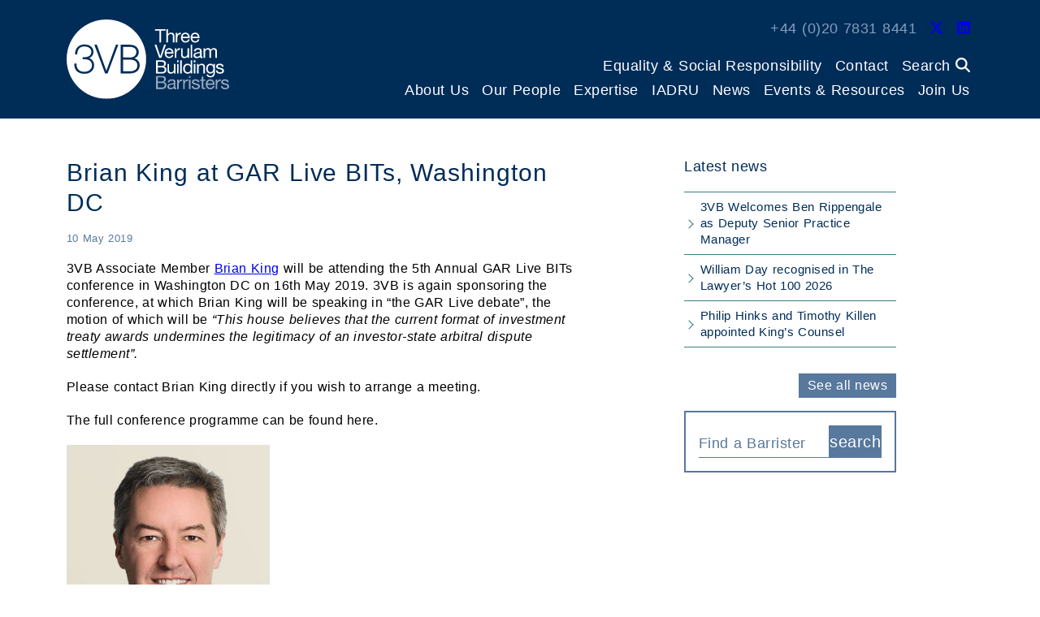

--- FILE ---
content_type: text/html; charset=UTF-8
request_url: https://3vb.com/brian-king-at-gar-live-bits-washington-dc/
body_size: 19682
content:

<!DOCTYPE html>
<html lang="en" class="no-js">

<head>
   <meta charset="utf-8">
   <meta name="viewport" content="width=device-width, initial-scale=1.0">
   <link rel="apple-touch-icon" sizes="180x180" href="/wp-content/themes/3vb/theme/images/apple-touch-icon.png">
<link rel="icon" type="image/png" sizes="32x32" href="/wp-content/themes/3vb/theme/images/favicon-32x32.png">
<link rel="icon" type="image/png" sizes="16x16" href="/wp-content/themes/3vb/theme/images/favicon-16x16.png">
<link rel="manifest" href="/wp-content/themes/3vb/theme/images/site.webmanifest">
<link rel="mask-icon" href="/wp-content/themes/3vb/theme/images/safari-pinned-tab.svg" color="#5bbad5">
<link rel="shortcut icon" href="/wp-content/themes/3vb/theme/images/favicon.ico">
<meta name="msapplication-TileColor" content="#da532c">
<meta name="msapplication-config" content="/wp-content/themes/3vb/theme/images/browserconfig.xml">
<meta name="theme-color" content="#ffffff"><meta name='robots' content='index, follow, max-image-preview:large, max-snippet:-1, max-video-preview:-1' />

	<!-- This site is optimized with the Yoast SEO plugin v26.8 - https://yoast.com/product/yoast-seo-wordpress/ -->
	<title>Brian King at GAR Live BITs, Washington DC | 3VB</title>
	<link rel="canonical" href="https://3vb.com/brian-king-at-gar-live-bits-washington-dc/" />
	<meta property="og:locale" content="en_GB" />
	<meta property="og:type" content="article" />
	<meta property="og:title" content="Brian King at GAR Live BITs, Washington DC | 3VB" />
	<meta property="og:description" content="3VB Associate Member Brian King will be attending the 5th Annual GAR Live BITs conference in Washington DC on 16th May 2019. 3VB is again sponsoring the conference, at which Brian King will be speaking in “the GAR Live debate”, the motion of which will be “This house believes that the current format of investment [&hellip;]" />
	<meta property="og:url" content="https://3vb.com/brian-king-at-gar-live-bits-washington-dc/" />
	<meta property="og:site_name" content="3VB" />
	<meta property="article:published_time" content="2019-05-10T07:50:00+00:00" />
	<meta property="article:modified_time" content="2024-02-07T13:09:26+00:00" />
	<meta name="author" content="Petra Bailey" />
	<meta name="twitter:card" content="summary_large_image" />
	<meta name="twitter:creator" content="@3VBchambers" />
	<meta name="twitter:site" content="@3VBchambers" />
	<script type="application/ld+json" class="yoast-schema-graph">{"@context":"https://schema.org","@graph":[{"@type":"Article","@id":"https://3vb.com/brian-king-at-gar-live-bits-washington-dc/#article","isPartOf":{"@id":"https://3vb.com/brian-king-at-gar-live-bits-washington-dc/"},"author":{"name":"Petra Bailey","@id":"https://3vb.com/#/schema/person/1991c7226f495c6a910b1ce149074c61"},"headline":"Brian King at GAR Live BITs, Washington DC","datePublished":"2019-05-10T07:50:00+00:00","dateModified":"2024-02-07T13:09:26+00:00","mainEntityOfPage":{"@id":"https://3vb.com/brian-king-at-gar-live-bits-washington-dc/"},"wordCount":93,"publisher":{"@id":"https://3vb.com/#organization"},"articleSection":["News"],"inLanguage":"en-GB"},{"@type":"WebPage","@id":"https://3vb.com/brian-king-at-gar-live-bits-washington-dc/","url":"https://3vb.com/brian-king-at-gar-live-bits-washington-dc/","name":"Brian King at GAR Live BITs, Washington DC | 3VB","isPartOf":{"@id":"https://3vb.com/#website"},"datePublished":"2019-05-10T07:50:00+00:00","dateModified":"2024-02-07T13:09:26+00:00","breadcrumb":{"@id":"https://3vb.com/brian-king-at-gar-live-bits-washington-dc/#breadcrumb"},"inLanguage":"en-GB","potentialAction":[{"@type":"ReadAction","target":["https://3vb.com/brian-king-at-gar-live-bits-washington-dc/"]}]},{"@type":"BreadcrumbList","@id":"https://3vb.com/brian-king-at-gar-live-bits-washington-dc/#breadcrumb","itemListElement":[{"@type":"ListItem","position":1,"name":"Home","item":"https://3vb.com/"},{"@type":"ListItem","position":2,"name":"Brian King at GAR Live BITs, Washington DC"}]},{"@type":"WebSite","@id":"https://3vb.com/#website","url":"https://3vb.com/","name":"3VB","description":"Barristers","publisher":{"@id":"https://3vb.com/#organization"},"potentialAction":[{"@type":"SearchAction","target":{"@type":"EntryPoint","urlTemplate":"https://3vb.com/?s={search_term_string}"},"query-input":{"@type":"PropertyValueSpecification","valueRequired":true,"valueName":"search_term_string"}}],"inLanguage":"en-GB"},{"@type":"Organization","@id":"https://3vb.com/#organization","name":"3VB","url":"https://3vb.com/","logo":{"@type":"ImageObject","inLanguage":"en-GB","@id":"https://3vb.com/#/schema/logo/image/","url":"https://3vb.com/wp-content/uploads/2022/05/3vb.avatar-1.png","contentUrl":"https://3vb.com/wp-content/uploads/2022/05/3vb.avatar-1.png","width":512,"height":512,"caption":"3VB"},"image":{"@id":"https://3vb.com/#/schema/logo/image/"},"sameAs":["https://x.com/3VBchambers","https://www.linkedin.com/company/3-verulam-buildings"]},{"@type":"Person","@id":"https://3vb.com/#/schema/person/1991c7226f495c6a910b1ce149074c61","name":"Petra Bailey","image":{"@type":"ImageObject","inLanguage":"en-GB","@id":"https://3vb.com/#/schema/person/image/","url":"https://secure.gravatar.com/avatar/0b81f0755374b9dacf3157f8abd15e273c1e41dcff89136f71d5ca13c4b23353?s=96&d=mm&r=g","contentUrl":"https://secure.gravatar.com/avatar/0b81f0755374b9dacf3157f8abd15e273c1e41dcff89136f71d5ca13c4b23353?s=96&d=mm&r=g","caption":"Petra Bailey"}}]}</script>
	<!-- / Yoast SEO plugin. -->


<link rel='dns-prefetch' href='//cdn.jsdelivr.net' />
<style id='wp-img-auto-sizes-contain-inline-css' type='text/css'>
img:is([sizes=auto i],[sizes^="auto," i]){contain-intrinsic-size:3000px 1500px}
/*# sourceURL=wp-img-auto-sizes-contain-inline-css */
</style>
<style id='classic-theme-styles-inline-css' type='text/css'>
/*! This file is auto-generated */
.wp-block-button__link{color:#fff;background-color:#32373c;border-radius:9999px;box-shadow:none;text-decoration:none;padding:calc(.667em + 2px) calc(1.333em + 2px);font-size:1.125em}.wp-block-file__button{background:#32373c;color:#fff;text-decoration:none}
/*# sourceURL=/wp-includes/css/classic-themes.min.css */
</style>
<link rel='stylesheet' id='sqe-functions-public-css-css' href='https://3vb.com/wp-content/plugins/sqe-functions-master/public/css/sqe-functions.css?ver=1649247917' type='text/css' media='all' />
<link rel='stylesheet' id='sqe-lawyers-public-css-css' href='https://3vb.com/wp-content/plugins/sqe-lawyers-master/public/css/sqe-lawyers.css?ver=1746612887' type='text/css' media='all' />
<link rel='stylesheet' id='dashicons-css' href='https://3vb.com/wp-includes/css/dashicons.min.css?ver=6.9' type='text/css' media='all' />
<link rel='stylesheet' id='cmplz-general-css' href='https://3vb.com/wp-content/plugins/complianz-gdpr-premium/assets/css/cookieblocker.min.css?ver=1762152468' type='text/css' media='all' />
<link rel='stylesheet' id='shiftnav-css' href='https://3vb.com/wp-content/plugins/shiftnav-pro/pro/assets/css/shiftnav.min.css?ver=1.7.2' type='text/css' media='all' />
<link rel='stylesheet' id='bootstrap-v5-grid-css-css' href='https://3vb.com/wp-content/themes/3vb/dist/bootstrap-v5/css/bootstrap-grid.min.css?ver=5.0' type='text/css' media='all' />
<link rel='stylesheet' id='bootstrap-v5-custom-css-css' href='https://3vb.com/wp-content/themes/3vb/dist/bootstrap-v5/css/bootstrap-custom.min.css?ver=5.0' type='text/css' media='all' />
<link rel='stylesheet' id='slick-slider-theme-css-css' href='https://3vb.com/wp-content/themes/3vb/theme/plugins/slick-slider/slick-min.css' type='text/css' media='all' />
<link rel='stylesheet' id='b4st-css-css' href='https://3vb.com/wp-content/themes/3vb/theme/css/b4st.css' type='text/css' media='all' />
<link rel='stylesheet' id='grid-css-css' href='https://3vb.com/wp-content/themes/3vb/theme/css/grid.css' type='text/css' media='all' />
<link rel='stylesheet' id='select2-css-css' href='//cdn.jsdelivr.net/npm/select2@4.1.0-rc.0/dist/css/select2.min.css?ver=6.9' type='text/css' media='all' />
<link rel='stylesheet' id='3vb-css-css' href='https://3vb.com/wp-content/themes/3vb/theme/css/3vb.css?1756362920' type='text/css' media='all' />
<link rel='stylesheet' id='theme-css-css' href='https://3vb.com/wp-content/themes/3vb/dist/main.css?ver=1756362920' type='text/css' media='all' />
<link rel='stylesheet' id='shiftnav-font-awesome-css' href='https://3vb.com/wp-content/plugins/shiftnav-pro/assets/css/fontawesome/css/font-awesome.min.css?ver=1.7.2' type='text/css' media='all' />
<link rel='stylesheet' id='shiftnav-dark-blue-css' href='https://3vb.com/wp-content/plugins/shiftnav-pro/pro/assets/css/skins/dark-blue.css?ver=1.7.2' type='text/css' media='all' />
<script type="text/javascript" src="https://3vb.com/wp-content/plugins/google-analytics-premium/assets/js/frontend-gtag.min.js?ver=9.11.1" id="monsterinsights-frontend-script-js" async="async" data-wp-strategy="async"></script>
<script data-cfasync="false" data-wpfc-render="false" type="text/plain" data-service="google-analytics" data-category="statistics" id='monsterinsights-frontend-script-js-extra'>/* <![CDATA[ */
var monsterinsights_frontend = {"js_events_tracking":"true","download_extensions":"doc,pdf,ppt,zip,xls,docx,pptx,xlsx","inbound_paths":"[]","home_url":"https:\/\/3vb.com","hash_tracking":"false","v4_id":"G-CRD8Y8R1JJ"};/* ]]> */
</script>
<script type="text/javascript" src="https://3vb.com/wp-includes/js/jquery/jquery.min.js?ver=3.7.1" id="jquery-core-js"></script>
<script type="text/javascript" src="https://3vb.com/wp-includes/js/jquery/jquery-migrate.min.js?ver=3.4.1" id="jquery-migrate-js"></script>
<script type="text/javascript" src="https://3vb.com/wp-content/plugins/stop-user-enumeration/frontend/js/frontend.js?ver=1.7.7" id="stop-user-enumeration-js" defer="defer" data-wp-strategy="defer"></script>

	<!-- ShiftNav CSS
	================================================================ -->
	<style type="text/css" id="shiftnav-dynamic-css">

	@media only screen and (min-width:1200px){ #shiftnav-toggle-main, .shiftnav-toggle-mobile{ display:none; } .shiftnav-wrap { padding-top:0 !important; } }
	@media only screen and (max-width:1199px){ .mobile-nav-trigger, .sidebar #menu-main-menu-1{ display:none !important; } }

/** ShiftNav Custom Menu Styles (Customizer) **/
/* togglebar */
#shiftnav-toggle-main { background:#002142; }
/* shiftnav-main */
.shiftnav.shiftnav-shiftnav-main { background:#002142; }
.shiftnav.shiftnav-shiftnav-main ul.shiftnav-menu li.menu-item.shiftnav-active > .shiftnav-target, .shiftnav.shiftnav-shiftnav-main ul.shiftnav-menu li.menu-item.shiftnav-in-transition > .shiftnav-target, .shiftnav.shiftnav-shiftnav-main ul.shiftnav-menu.shiftnav-active-on-hover li.menu-item > .shiftnav-target:hover, .shiftnav.shiftnav-shiftnav-main ul.shiftnav-menu.shiftnav-active-highlight li.menu-item > .shiftnav-target:active { background:#002c58; }
.shiftnav.shiftnav-shiftnav-main ul.shiftnav-menu li.menu-item.current-menu-item > .shiftnav-target, .shiftnav.shiftnav-shiftnav-main ul.shiftnav-menu li.menu-item ul.sub-menu .current-menu-item > .shiftnav-target, .shiftnav.shiftnav-shiftnav-main ul.shiftnav-menu > li.shiftnav-sub-accordion.current-menu-ancestor > .shiftnav-target, .shiftnav.shiftnav-shiftnav-main ul.shiftnav-menu > li.shiftnav-sub-shift.current-menu-ancestor > .shiftnav-target { background:#002c58; }
.shiftnav.shiftnav-shiftnav-main ul.shiftnav-menu li.menu-item > .shiftnav-target { font-size:19px; }
.shiftnav.shiftnav-shiftnav-main ul.shiftnav-menu li.menu-item > .shiftnav-submenu-activation { background:#002c58; }
.shiftnav.shiftnav-shiftnav-main ul.shiftnav-menu li.menu-item > .shiftnav-submenu-activation:hover, .shiftnav.shiftnav-shiftnav-main ul.shiftnav-menu li.menu-item.shiftnav-active > .shiftnav-submenu-activation, .shiftnav.shiftnav-shiftnav-main ul.shiftnav-menu li.menu-item.shiftnav-in-transition > .shiftnav-submenu-activation { background:#002c58; }
.shiftnav.shiftnav-shiftnav-main ul.shiftnav-menu li.shiftnav-retract .shiftnav-target { background:#002c58; }
.shiftnav.shiftnav-shiftnav-main ul.shiftnav-menu ul.sub-menu { background:#002142; }
.shiftnav.shiftnav-shiftnav-main ul.shiftnav-menu ul.sub-menu li.menu-item > .shiftnav-target { background:#002142; color:#ffffff; font-size:16px; }
.shiftnav.shiftnav-shiftnav-main, .shiftnav.shiftnav-shiftnav-main .shiftnav-menu-item, .shiftnav.shiftnav-shiftnav-main .shiftnav-menu-item .shiftnav-target { font-family:"HelveticaNeue-Light","Helvetica Neue Light","Helvetica Neue",Helvetica,Arial,sans-serif; }


/** ShiftNav Custom Tweaks (General Settings) **/
.shiftnav {
    width: 400px;
}

#shiftnav-toggle-main-button .svg-inline--fa {

    height: 1.8em;
}

.shiftnav-nav {
    margin-top: 3rem;

}

.shiftnav-main-toggle-content a {
display: none;
}

@media (max-width: 1199.99px) {
  #masthead {
        padding-top: 4.5rem;
  }

}
/* Status: Loaded from Transient */

	</style>
	<!-- end ShiftNav CSS -->

	<!-- Schema optimized by Schema Pro --><script type="application/ld+json">{"@context":"https://schema.org","@type":"Article","mainEntityOfPage":{"@type":"WebPage","@id":"https://3vb.com/brian-king-at-gar-live-bits-washington-dc/"},"headline":"Brian King at GAR Live BITs, Washington DC","datePublished":"2019-05-10T08:50:00","dateModified":"2024-02-07T13:09:26","author":{"@type":"organization","name":"3VB","url":"https://3vb.com"},"publisher":{"@type":"Organization","name":"3VB","logo":{"@type":"ImageObject","url":"https://3vb.com/wp-content/uploads/2022/05/cropped-3vb.avatar-60x60.png"}},"description":null}</script><!-- / Schema optimized by Schema Pro --><!-- site-navigation-element Schema optimized by Schema Pro --><script type="application/ld+json">{"@context":"https:\/\/schema.org","@graph":[{"@context":"https:\/\/schema.org","@type":"SiteNavigationElement","id":"site-navigation","name":"About Us","url":"https:\/\/3vb.com\/about\/"},{"@context":"https:\/\/schema.org","@type":"SiteNavigationElement","id":"site-navigation","name":"History","url":"https:\/\/3vb.com\/about\/our-chambers\/"},{"@context":"https:\/\/schema.org","@type":"SiteNavigationElement","id":"site-navigation","name":"What the Directories Say","url":"https:\/\/3vb.com\/about\/what-the-directories-say\/"},{"@context":"https:\/\/schema.org","@type":"SiteNavigationElement","id":"site-navigation","name":"Contractual Terms","url":"https:\/\/3vb.com\/about\/contractual-terms\/"},{"@context":"https:\/\/schema.org","@type":"SiteNavigationElement","id":"site-navigation","name":"Confidentiality","url":"https:\/\/3vb.com\/about\/confidentiality\/"},{"@context":"https:\/\/schema.org","@type":"SiteNavigationElement","id":"site-navigation","name":"Complaints &#038; Client Care","url":"https:\/\/3vb.com\/about\/complaints\/"},{"@context":"https:\/\/schema.org","@type":"SiteNavigationElement","id":"site-navigation","name":"Wellbeing","url":"https:\/\/3vb.com\/about\/wellbeing\/"},{"@context":"https:\/\/schema.org","@type":"SiteNavigationElement","id":"site-navigation","name":"Environment","url":"https:\/\/3vb.com\/about\/environment\/"},{"@context":"https:\/\/schema.org","@type":"SiteNavigationElement","id":"site-navigation","name":"Data Protection","url":"https:\/\/3vb.com\/about\/data-protection\/"},{"@context":"https:\/\/schema.org","@type":"SiteNavigationElement","id":"site-navigation","name":"Our People","url":"https:\/\/3vb.com\/people\/"},{"@context":"https:\/\/schema.org","@type":"SiteNavigationElement","id":"site-navigation","name":"King's Counsel","url":"https:\/\/3vb.com\/people\/#kcs"},{"@context":"https:\/\/schema.org","@type":"SiteNavigationElement","id":"site-navigation","name":"Junior Counsel","url":"https:\/\/3vb.com\/people\/#juniors"},{"@context":"https:\/\/schema.org","@type":"SiteNavigationElement","id":"site-navigation","name":"Pupils","url":"https:\/\/3vb.com\/people\/#pupils"},{"@context":"https:\/\/schema.org","@type":"SiteNavigationElement","id":"site-navigation","name":"Mediators","url":"https:\/\/3vb.com\/people\/#mediators"},{"@context":"https:\/\/schema.org","@type":"SiteNavigationElement","id":"site-navigation","name":"Arbitrators","url":"https:\/\/3vb.com\/people\/#arbitrators"},{"@context":"https:\/\/schema.org","@type":"SiteNavigationElement","id":"site-navigation","name":"Associate Members","url":"https:\/\/3vb.com\/people\/#associate-members"},{"@context":"https:\/\/schema.org","@type":"SiteNavigationElement","id":"site-navigation","name":"Senior Management","url":"https:\/\/3vb.com\/people\/#senior-management"},{"@context":"https:\/\/schema.org","@type":"SiteNavigationElement","id":"site-navigation","name":"Practice Managers","url":"https:\/\/3vb.com\/people\/#practice-managers"},{"@context":"https:\/\/schema.org","@type":"SiteNavigationElement","id":"site-navigation","name":"Administration","url":"https:\/\/3vb.com\/people\/#administration"},{"@context":"https:\/\/schema.org","@type":"SiteNavigationElement","id":"site-navigation","name":"Expertise","url":"https:\/\/3vb.com\/areas\/"},{"@context":"https:\/\/schema.org","@type":"SiteNavigationElement","id":"site-navigation","name":"Art &#038; Cultural Property","url":"https:\/\/3vb.com\/area\/art-cultural-property\/"},{"@context":"https:\/\/schema.org","@type":"SiteNavigationElement","id":"site-navigation","name":"Banking &#038; Finance","url":"https:\/\/3vb.com\/area\/banking-finance\/"},{"@context":"https:\/\/schema.org","@type":"SiteNavigationElement","id":"site-navigation","name":"Chancery Commercial","url":"https:\/\/3vb.com\/area\/chancery-commercial\/"},{"@context":"https:\/\/schema.org","@type":"SiteNavigationElement","id":"site-navigation","name":"Civil Fraud","url":"https:\/\/3vb.com\/area\/civil-fraud\/"},{"@context":"https:\/\/schema.org","@type":"SiteNavigationElement","id":"site-navigation","name":"Commercial Dispute Resolution","url":"https:\/\/3vb.com\/area\/commercial-dispute-resolution\/"},{"@context":"https:\/\/schema.org","@type":"SiteNavigationElement","id":"site-navigation","name":"Cyber Fraud &#038; Cryptoassets","url":"https:\/\/3vb.com\/area\/cyber-fraud-cryptoassets\/"},{"@context":"https:\/\/schema.org","@type":"SiteNavigationElement","id":"site-navigation","name":"Energy, Natural Resources &#038; Infrastructure","url":"https:\/\/3vb.com\/area\/energy-natural-resources-infrastructure\/"},{"@context":"https:\/\/schema.org","@type":"SiteNavigationElement","id":"site-navigation","name":"Financial Crime","url":"https:\/\/3vb.com\/area\/financial-crime\/"},{"@context":"https:\/\/schema.org","@type":"SiteNavigationElement","id":"site-navigation","name":"Financial Services","url":"https:\/\/3vb.com\/area\/financial-services\/"},{"@context":"https:\/\/schema.org","@type":"SiteNavigationElement","id":"site-navigation","name":"Group Litigation","url":"https:\/\/3vb.com\/area\/group-litigation\/"},{"@context":"https:\/\/schema.org","@type":"SiteNavigationElement","id":"site-navigation","name":"Information Technology","url":"https:\/\/3vb.com\/area\/information-technology\/"},{"@context":"https:\/\/schema.org","@type":"SiteNavigationElement","id":"site-navigation","name":"Insolvency &#038; Restructuring","url":"https:\/\/3vb.com\/area\/insolvency-restructuring\/"},{"@context":"https:\/\/schema.org","@type":"SiteNavigationElement","id":"site-navigation","name":"Insurance &#038; Reinsurance","url":"https:\/\/3vb.com\/area\/insurance-reinsurance\/"},{"@context":"https:\/\/schema.org","@type":"SiteNavigationElement","id":"site-navigation","name":"International Arbitration","url":"https:\/\/3vb.com\/area\/international-arbitration\/"},{"@context":"https:\/\/schema.org","@type":"SiteNavigationElement","id":"site-navigation","name":"Media &#038; Entertainment","url":"https:\/\/3vb.com\/area\/media-entertainment\/"},{"@context":"https:\/\/schema.org","@type":"SiteNavigationElement","id":"site-navigation","name":"Offshore","url":"https:\/\/3vb.com\/area\/international-offshore\/"},{"@context":"https:\/\/schema.org","@type":"SiteNavigationElement","id":"site-navigation","name":"Professional Negligence","url":"https:\/\/3vb.com\/area\/professional-negligence\/"},{"@context":"https:\/\/schema.org","@type":"SiteNavigationElement","id":"site-navigation","name":"Public International Law","url":"https:\/\/3vb.com\/area\/public-international-law\/"},{"@context":"https:\/\/schema.org","@type":"SiteNavigationElement","id":"site-navigation","name":"IADRU","url":"https:\/\/3vb.com\/iadru\/"},{"@context":"https:\/\/schema.org","@type":"SiteNavigationElement","id":"site-navigation","name":"News","url":"https:\/\/3vb.com\/category\/news\/"},{"@context":"https:\/\/schema.org","@type":"SiteNavigationElement","id":"site-navigation","name":"Events &#038; Resources","url":"https:\/\/3vb.com\/events-resources\/"},{"@context":"https:\/\/schema.org","@type":"SiteNavigationElement","id":"site-navigation","name":"3VB Speaks: Podcasts","url":"https:\/\/3vb.com\/category\/podcasts\/"},{"@context":"https:\/\/schema.org","@type":"SiteNavigationElement","id":"site-navigation","name":"Newsletters","url":"https:\/\/3vb.com\/category\/newsletters\/"},{"@context":"https:\/\/schema.org","@type":"SiteNavigationElement","id":"site-navigation","name":"3VB &#038; NUS Arbitration Lecture","url":"https:\/\/3vb.com\/events-resources\/3vb-qm-arbitration-lecture\/"},{"@context":"https:\/\/schema.org","@type":"SiteNavigationElement","id":"site-navigation","name":"Brexit &amp; Financial Services","url":"https:\/\/3vb.com\/category\/brexit-financial-services\/"},{"@context":"https:\/\/schema.org","@type":"SiteNavigationElement","id":"site-navigation","name":"Jurisdiction Reform","url":"https:\/\/3vb.com\/final-report-to-the-civil-procedure-rule-committee-on-amendments-to-service-out-of-the-jurisdiction\/"},{"@context":"https:\/\/schema.org","@type":"SiteNavigationElement","id":"site-navigation","name":"DIFC Webinars","url":"https:\/\/3vb.com\/events-resources\/difc-webinars\/"},{"@context":"https:\/\/schema.org","@type":"SiteNavigationElement","id":"site-navigation","name":"3VB Group Litigation Blog","url":"https:\/\/3vbgrouplitigation.com\/"},{"@context":"https:\/\/schema.org","@type":"SiteNavigationElement","id":"site-navigation","name":"Join Us","url":"https:\/\/3vb.com\/join\/"},{"@context":"https:\/\/schema.org","@type":"SiteNavigationElement","id":"site-navigation","name":"Pupillage","url":"https:\/\/3vb.com\/join\/pupillage\/"},{"@context":"https:\/\/schema.org","@type":"SiteNavigationElement","id":"site-navigation","name":"Why 3VB?","url":"https:\/\/3vb.com\/join\/why-3vb\/"},{"@context":"https:\/\/schema.org","@type":"SiteNavigationElement","id":"site-navigation","name":"Who Should Apply?","url":"https:\/\/3vb.com\/join\/who-should-apply\/"},{"@context":"https:\/\/schema.org","@type":"SiteNavigationElement","id":"site-navigation","name":"The Application Process","url":"https:\/\/3vb.com\/join\/the-application-process\/"},{"@context":"https:\/\/schema.org","@type":"SiteNavigationElement","id":"site-navigation","name":"Scholarships &#038; Academic Sponsorships","url":"https:\/\/3vb.com\/join\/scholarships-academic-sponsorships\/"},{"@context":"https:\/\/schema.org","@type":"SiteNavigationElement","id":"site-navigation","name":"Structure of Pupillage","url":"https:\/\/3vb.com\/join\/structure-of-pupillage\/"},{"@context":"https:\/\/schema.org","@type":"SiteNavigationElement","id":"site-navigation","name":"Mini-Pupillage","url":"https:\/\/3vb.com\/join\/mini-pupillage\/"},{"@context":"https:\/\/schema.org","@type":"SiteNavigationElement","id":"site-navigation","name":"Student Open Evening","url":"https:\/\/3vb.com\/join\/student-open-day\/"},{"@context":"https:\/\/schema.org","@type":"SiteNavigationElement","id":"site-navigation","name":"Reflections on Pupillage","url":"https:\/\/3vb.com\/join\/reflections\/"},{"@context":"https:\/\/schema.org","@type":"SiteNavigationElement","id":"site-navigation","name":"The Tenancy Decision","url":"https:\/\/3vb.com\/join\/tenancy-recruitment\/"},{"@context":"https:\/\/schema.org","@type":"SiteNavigationElement","id":"site-navigation","name":"Mentoring for Underrepresented Groups","url":"https:\/\/3vb.com\/join\/mentoring-for-underrepresented-groups\/"},{"@context":"https:\/\/schema.org","@type":"SiteNavigationElement","id":"site-navigation","name":"Established practitioners","url":"https:\/\/3vb.com\/join\/established-practitioners\/"},{"@context":"https:\/\/schema.org","@type":"SiteNavigationElement","id":"site-navigation","name":"Staff vacancies","url":"https:\/\/3vb.com\/join\/staff-vacancies\/"}]}</script><!-- / site-navigation-element Schema optimized by Schema Pro --><!-- breadcrumb Schema optimized by Schema Pro --><script type="application/ld+json">{"@context":"https:\/\/schema.org","@type":"BreadcrumbList","itemListElement":[{"@type":"ListItem","position":1,"item":{"@id":"https:\/\/3vb.com\/","name":"Home"}},{"@type":"ListItem","position":2,"item":{"@id":"https:\/\/3vb.com\/brian-king-at-gar-live-bits-washington-dc\/","name":"Brian King at GAR Live BITs, Washington DC"}}]}</script><!-- / breadcrumb Schema optimized by Schema Pro -->			<style>.cmplz-hidden {
					display: none !important;
				}</style>			<style id="wpsp-style-frontend"></style>
					<style type="text/css" id="wp-custom-css">
			.latest-news-sec .button, .latest-news-sec input[type=submit] {
	    padding: 13px 10px;
}

.shiftnav.shiftnav-skin-dark-blue ul.shiftnav-menu > li.menu-item > .shiftnav-target {
	text-transform:  none;
}

.shiftnav-nav .touch-target .svg-inline--fa {
	top: 50%;
}

.shiftnav ul.shiftnav-menu li.menu-item>.shiftnav-target {
	    padding: 6px 25px;
	border-top: none!important;
	border-bottom: none!important;
}.shiftnav.shiftnav-skin-dark-blue ul.shiftnav-menu > li.menu-item > .shiftnav-target {
	text-transform:  none;
}

.shiftnav-nav .touch-target .svg-inline--fa {
	top: 50%;
	transform: translateY(-50%);
}

.shiftnav ul.shiftnav-menu li.menu-item>.shiftnav-target {
	    padding: 6px 25px;
	border-top: none!important;
	border-bottom: none!important;
}

.shiftnav ul.shiftnav-menu li.menu-item>.shiftnav-target, .shiftnav ul.shiftnav-menu li.shiftnav-retract>.shiftnav-target {
	line-height: 1.45em;
}

.shiftnav.shiftnav-shiftnav-main ul.shiftnav-menu li.menu-item > .shiftnav-submenu-activation {
	max-width: 43.9062px;
}

#shiftnav-toggle-main .shiftnav-toggle-burger {
	float: right;
}		</style>
		   
   <script src="https://kit.fontawesome.com/a87ec65596.js" crossorigin="anonymous"></script>
   
      
</head>

<body data-cmplz=1 class="wp-singular post-template-default single single-post postid-3783 single-format-standard wp-custom-logo wp-theme-3vb wp-schema-pro-2.10.6">

   
   <div class="site-wrapper">

      <header class="site-header center" id="masthead">
         <div class="container">
            <div class="col-content">

               <a class="logo" href="https://3vb.com/">
                  <img src="https://3vb.com/wp-content/themes/3vb/theme/images/logo.svg" width="300" height="146" alt="3VB" class="no-lazyload fluid">
               </a>

               <nav class="navbar navbar-topbar" id="primary-nav">
                  <div class="inner-wrap">
                     <div class="menu-wrap primary-menu-contacts"><ul class="list-menu"><li class="nav-item">+44 (0)20 7831 8441</li><li class="nav-item"><a href="https://twitter.com/3VBchambers" target="_blank"  class="sm-link" aria-label="Twitter Link"><i class="fa-brands fa-x-twitter"></i></a></li><li class="nav-item"><a href="https://www.linkedin.com/company/3-verulam-buildings/" target="_blank"  class="sm-link" aria-label="LinkedIn Link"><i class="fa-brands fa-linkedin"></i></a></li></ul></div>                     <div class="menu-wrap primary-menu-one-wrap">
                        <ul id="menu-top-menu" class="primary-menu-one list-menu"><li  id="menu-item-4578" class="menu-item menu-item-type-post_type menu-item-object-page menu-item-has-children dropdown nav-item nav-item-4578"><a href="https://3vb.com/equality-diversity/" class="nav-link dropdown-toggle" data-toggle="dropdown" aria-haspopup="true" aria-expanded="false">Equality &#038; Social Responsibility</a></li>
<li  id="menu-item-51" class="menu-item menu-item-type-post_type menu-item-object-page nav-item nav-item-51"><a href="https://3vb.com/contact/">Contact</a></li>
</ul>                        <ul class="list-menu global-search-wrap">
                           <li class="nav-item">
                              <a href="#" class="nav-link global-search-nav" id="trigger-search-form" aria-label="Search">
                                 Search <i class="fa-solid fa-magnifying-glass"></i>

                              </a>
                           </li>
                        </ul>
                     </div>

                     <div class="menu-wrap primary-menu-two-wrap">
                        <ul id="menu-main-menu" class="primary-menu-two list-menu"><li  id="menu-item-4543" class="touch-target menu-item menu-item-type-post_type menu-item-object-page menu-item-has-children dropdown nav-item nav-item-4543"><a href="https://3vb.com/about/" class="nav-link dropdown-toggle" data-toggle="dropdown" aria-haspopup="true" aria-expanded="false">About Us</a>
<ul class="dropdown-menu depth_0" data-options="align:right">
	<li  id="menu-item-4544" class="touch-target menu-item menu-item-type-post_type menu-item-object-page nav-item nav-item-4544"><a class="dropdown-item" href="https://3vb.com/about/our-chambers/">History</a></li>
	<li  id="menu-item-4545" class="touch-target menu-item menu-item-type-post_type menu-item-object-page nav-item nav-item-4545"><a class="dropdown-item" href="https://3vb.com/about/what-the-directories-say/">What the Directories Say</a></li>
	<li  id="menu-item-4546" class="touch-target menu-item menu-item-type-post_type menu-item-object-page nav-item nav-item-4546"><a class="dropdown-item" href="https://3vb.com/about/contractual-terms/">Contractual Terms</a></li>
	<li  id="menu-item-4547" class="touch-target menu-item menu-item-type-post_type menu-item-object-page nav-item nav-item-4547"><a class="dropdown-item" href="https://3vb.com/about/confidentiality/">Confidentiality</a></li>
	<li  id="menu-item-4548" class="touch-target menu-item menu-item-type-post_type menu-item-object-page nav-item nav-item-4548"><a class="dropdown-item" href="https://3vb.com/about/complaints/">Complaints &#038; Client Care</a></li>
	<li  id="menu-item-4549" class="touch-target menu-item menu-item-type-post_type menu-item-object-page nav-item nav-item-4549"><a class="dropdown-item" href="https://3vb.com/about/wellbeing/">Wellbeing</a></li>
	<li  id="menu-item-4551" class="touch-target menu-item menu-item-type-post_type menu-item-object-page nav-item nav-item-4551"><a class="dropdown-item" href="https://3vb.com/about/environment/">Environment</a></li>
	<li  id="menu-item-4552" class="touch-target menu-item menu-item-type-post_type menu-item-object-page menu-item-privacy-policy nav-item nav-item-4552"><a class="dropdown-item" href="https://3vb.com/about/data-protection/">Data Protection</a></li>
</ul>
</li>
<li  id="menu-item-4577" class="menu-item menu-item-type-post_type menu-item-object-page menu-item-has-children dropdown nav-item nav-item-4577"><a href="https://3vb.com/people/" class="nav-link dropdown-toggle" data-toggle="dropdown" aria-haspopup="true" aria-expanded="false">Our People</a>
<ul class="dropdown-menu depth_0" data-options="align:right">
	<li  id="menu-item-3306" class="menu-item menu-item-type-custom menu-item-object-custom nav-item nav-item-3306"><a class="dropdown-item" href="https://3vb.com/people/#kcs">King&#8217;s Counsel</a></li>
	<li  id="menu-item-3307" class="menu-item menu-item-type-custom menu-item-object-custom nav-item nav-item-3307"><a class="dropdown-item" href="https://3vb.com/people/#juniors">Junior Counsel</a></li>
	<li  id="menu-item-8268" class="menu-item menu-item-type-custom menu-item-object-custom nav-item nav-item-8268"><a class="dropdown-item" href="https://3vb.com/people/#pupils">Pupils</a></li>
	<li  id="menu-item-3308" class="menu-item menu-item-type-custom menu-item-object-custom nav-item nav-item-3308"><a class="dropdown-item" href="https://3vb.com/people/#mediators">Mediators</a></li>
	<li  id="menu-item-4497" class="menu-item menu-item-type-custom menu-item-object-custom nav-item nav-item-4497"><a class="dropdown-item" href="https://3vb.com/people/#arbitrators">Arbitrators</a></li>
	<li  id="menu-item-6825" class="menu-item menu-item-type-custom menu-item-object-custom nav-item nav-item-6825"><a class="dropdown-item" href="https://3vb.com/people/#associate-members">Associate Members</a></li>
	<li  id="menu-item-3309" class="menu-item menu-item-type-custom menu-item-object-custom nav-item nav-item-3309"><a class="dropdown-item" href="https://3vb.com/people/#senior-management">Senior Management</a></li>
	<li  id="menu-item-3310" class="menu-item menu-item-type-custom menu-item-object-custom nav-item nav-item-3310"><a class="dropdown-item" href="https://3vb.com/people/#practice-managers">Practice Managers</a></li>
	<li  id="menu-item-3311" class="menu-item menu-item-type-custom menu-item-object-custom nav-item nav-item-3311"><a class="dropdown-item" href="https://3vb.com/people/#administration">Administration</a></li>
</ul>
</li>
<li  id="menu-item-56" class="areas menu-item menu-item-type-post_type menu-item-object-page menu-item-has-children dropdown nav-item nav-item-56"><a href="https://3vb.com/areas/" class="nav-link dropdown-toggle" data-toggle="dropdown" aria-haspopup="true" aria-expanded="false">Expertise</a>
<ul class="dropdown-menu depth_0" data-options="align:right">
	<li  id="menu-item-12109" class="menu-item menu-item-type-post_type menu-item-object-area nav-item nav-item-12109"><a class="dropdown-item" href="https://3vb.com/area/art-cultural-property/">Art &#038; Cultural Property</a></li>
	<li  id="menu-item-11118" class="menu-item menu-item-type-post_type menu-item-object-area nav-item nav-item-11118"><a class="dropdown-item" href="https://3vb.com/area/banking-finance/">Banking &#038; Finance</a></li>
	<li  id="menu-item-11119" class="menu-item menu-item-type-post_type menu-item-object-area nav-item nav-item-11119"><a class="dropdown-item" href="https://3vb.com/area/chancery-commercial/">Chancery Commercial</a></li>
	<li  id="menu-item-11120" class="menu-item menu-item-type-post_type menu-item-object-area nav-item nav-item-11120"><a class="dropdown-item" href="https://3vb.com/area/civil-fraud/">Civil Fraud</a></li>
	<li  id="menu-item-11121" class="menu-item menu-item-type-post_type menu-item-object-area nav-item nav-item-11121"><a class="dropdown-item" href="https://3vb.com/area/commercial-dispute-resolution/">Commercial Dispute Resolution</a></li>
	<li  id="menu-item-11122" class="menu-item menu-item-type-post_type menu-item-object-area nav-item nav-item-11122"><a class="dropdown-item" href="https://3vb.com/area/cyber-fraud-cryptoassets/">Cyber Fraud &#038; Cryptoassets</a></li>
	<li  id="menu-item-11123" class="menu-item menu-item-type-post_type menu-item-object-area nav-item nav-item-11123"><a class="dropdown-item" href="https://3vb.com/area/energy-natural-resources-infrastructure/">Energy, Natural Resources &#038; Infrastructure</a></li>
	<li  id="menu-item-11124" class="menu-item menu-item-type-post_type menu-item-object-area nav-item nav-item-11124"><a class="dropdown-item" href="https://3vb.com/area/financial-crime/">Financial Crime</a></li>
	<li  id="menu-item-11125" class="menu-item menu-item-type-post_type menu-item-object-area nav-item nav-item-11125"><a class="dropdown-item" href="https://3vb.com/area/financial-services/">Financial Services</a></li>
	<li  id="menu-item-11126" class="menu-item menu-item-type-post_type menu-item-object-area nav-item nav-item-11126"><a class="dropdown-item" href="https://3vb.com/area/group-litigation/">Group Litigation</a></li>
	<li  id="menu-item-11127" class="menu-item menu-item-type-post_type menu-item-object-area nav-item nav-item-11127"><a class="dropdown-item" href="https://3vb.com/area/information-technology/">Information Technology</a></li>
	<li  id="menu-item-11128" class="menu-item menu-item-type-post_type menu-item-object-area nav-item nav-item-11128"><a class="dropdown-item" href="https://3vb.com/area/insolvency-restructuring/">Insolvency &#038; Restructuring</a></li>
	<li  id="menu-item-11129" class="menu-item menu-item-type-post_type menu-item-object-area nav-item nav-item-11129"><a class="dropdown-item" href="https://3vb.com/area/insurance-reinsurance/">Insurance &#038; Reinsurance</a></li>
	<li  id="menu-item-11130" class="menu-item menu-item-type-post_type menu-item-object-area nav-item nav-item-11130"><a class="dropdown-item" href="https://3vb.com/area/international-arbitration/">International Arbitration</a></li>
	<li  id="menu-item-11131" class="menu-item menu-item-type-post_type menu-item-object-area nav-item nav-item-11131"><a class="dropdown-item" href="https://3vb.com/area/media-entertainment/">Media &#038; Entertainment</a></li>
	<li  id="menu-item-11132" class="menu-item menu-item-type-post_type menu-item-object-area nav-item nav-item-11132"><a class="dropdown-item" href="https://3vb.com/area/international-offshore/">Offshore</a></li>
	<li  id="menu-item-11133" class="menu-item menu-item-type-post_type menu-item-object-area nav-item nav-item-11133"><a class="dropdown-item" href="https://3vb.com/area/professional-negligence/">Professional Negligence</a></li>
	<li  id="menu-item-11134" class="menu-item menu-item-type-post_type menu-item-object-area nav-item nav-item-11134"><a class="dropdown-item" href="https://3vb.com/area/public-international-law/">Public International Law</a></li>
</ul>
</li>
<li  id="menu-item-5681" class="menu-item menu-item-type-post_type menu-item-object-page nav-item nav-item-5681"><a href="https://3vb.com/iadru/">IADRU</a></li>
<li  id="menu-item-5592" class="menu-item menu-item-type-taxonomy menu-item-object-category current-post-ancestor current-menu-parent current-post-parent nav-item nav-item-5592"><a href="https://3vb.com/category/news/">News</a></li>
<li  id="menu-item-4591" class="menu-item menu-item-type-post_type menu-item-object-page menu-item-has-children dropdown nav-item nav-item-4591"><a href="https://3vb.com/events-resources/" class="nav-link dropdown-toggle" data-toggle="dropdown" aria-haspopup="true" aria-expanded="false">Events &#038; Resources</a>
<ul class="dropdown-menu depth_0" data-options="align:right">
	<li  id="menu-item-4791" class="menu-item menu-item-type-taxonomy menu-item-object-category nav-item nav-item-4791"><a class="dropdown-item" href="https://3vb.com/category/podcasts/">3VB Speaks: Podcasts</a></li>
	<li  id="menu-item-6078" class="menu-item menu-item-type-taxonomy menu-item-object-category nav-item nav-item-6078"><a class="dropdown-item" href="https://3vb.com/category/newsletters/">Newsletters</a></li>
	<li  id="menu-item-4595" class="menu-item menu-item-type-post_type menu-item-object-page nav-item nav-item-4595"><a class="dropdown-item" href="https://3vb.com/events-resources/3vb-qm-arbitration-lecture/">3VB &#038; NUS Arbitration Lecture</a></li>
	<li  id="menu-item-4792" class="menu-item menu-item-type-taxonomy menu-item-object-category nav-item nav-item-4792"><a class="dropdown-item" href="https://3vb.com/category/brexit-financial-services/">Brexit &amp; Financial Services</a></li>
	<li  id="menu-item-6925" class="menu-item menu-item-type-post_type menu-item-object-post nav-item nav-item-6925"><a class="dropdown-item" href="https://3vb.com/final-report-to-the-civil-procedure-rule-committee-on-amendments-to-service-out-of-the-jurisdiction/">Jurisdiction Reform</a></li>
	<li  id="menu-item-9632" class="menu-item menu-item-type-post_type menu-item-object-page nav-item nav-item-9632"><a class="dropdown-item" href="https://3vb.com/events-resources/difc-webinars/">DIFC Webinars</a></li>
	<li  id="menu-item-11004" class="menu-item menu-item-type-custom menu-item-object-custom nav-item nav-item-11004"><a class="dropdown-item" href="https://3vbgrouplitigation.com/">3VB Group Litigation Blog</a></li>
</ul>
</li>
<li  id="menu-item-5684" class="dropdown-right menu-item menu-item-type-post_type menu-item-object-page menu-item-has-children dropdown nav-item nav-item-5684"><a href="https://3vb.com/join/" class="nav-link dropdown-toggle" data-toggle="dropdown" aria-haspopup="true" aria-expanded="false">Join Us</a>
<ul class="dropdown-menu depth_0" data-options="align:right">
	<li  id="menu-item-4507" class="menu-item menu-item-type-post_type menu-item-object-page nav-item nav-item-4507"><a class="dropdown-item" href="https://3vb.com/join/pupillage/">Pupillage</a></li>
	<li  id="menu-item-4508" class="menu-item menu-item-type-post_type menu-item-object-page nav-item nav-item-4508"><a class="dropdown-item" href="https://3vb.com/join/why-3vb/">Why 3VB?</a></li>
	<li  id="menu-item-4509" class="menu-item menu-item-type-post_type menu-item-object-page nav-item nav-item-4509"><a class="dropdown-item" href="https://3vb.com/join/who-should-apply/">Who Should Apply?</a></li>
	<li  id="menu-item-4510" class="menu-item menu-item-type-post_type menu-item-object-page nav-item nav-item-4510"><a class="dropdown-item" href="https://3vb.com/join/the-application-process/">The Application Process</a></li>
	<li  id="menu-item-10945" class="menu-item menu-item-type-post_type menu-item-object-page nav-item nav-item-10945"><a class="dropdown-item" href="https://3vb.com/join/scholarships-academic-sponsorships/">Scholarships &#038; Academic Sponsorships</a></li>
	<li  id="menu-item-4511" class="menu-item menu-item-type-post_type menu-item-object-page nav-item nav-item-4511"><a class="dropdown-item" href="https://3vb.com/join/structure-of-pupillage/">Structure of Pupillage</a></li>
	<li  id="menu-item-4512" class="menu-item menu-item-type-post_type menu-item-object-page nav-item nav-item-4512"><a class="dropdown-item" href="https://3vb.com/join/mini-pupillage/">Mini-Pupillage</a></li>
	<li  id="menu-item-4513" class="menu-item menu-item-type-post_type menu-item-object-page nav-item nav-item-4513"><a class="dropdown-item" href="https://3vb.com/join/student-open-day/">Student Open Evening</a></li>
	<li  id="menu-item-4514" class="menu-item menu-item-type-post_type menu-item-object-page nav-item nav-item-4514"><a class="dropdown-item" href="https://3vb.com/join/reflections/">Reflections on Pupillage</a></li>
	<li  id="menu-item-4515" class="menu-item menu-item-type-post_type menu-item-object-page nav-item nav-item-4515"><a class="dropdown-item" href="https://3vb.com/join/tenancy-recruitment/">The Tenancy Decision</a></li>
	<li  id="menu-item-4516" class="menu-item menu-item-type-post_type menu-item-object-page nav-item nav-item-4516"><a class="dropdown-item" href="https://3vb.com/join/mentoring-for-underrepresented-groups/">Mentoring for Underrepresented Groups</a></li>
	<li  id="menu-item-8902" class="menu-item menu-item-type-post_type menu-item-object-page nav-item nav-item-8902"><a class="dropdown-item" href="https://3vb.com/join/established-practitioners/">Established practitioners</a></li>
	<li  id="menu-item-10547" class="menu-item menu-item-type-post_type menu-item-object-page nav-item nav-item-10547"><a class="dropdown-item" href="https://3vb.com/join/staff-vacancies/">Staff vacancies</a></li>
</ul>
</li>
</ul>                     </div>

                  </div>
               </nav>

               <button class="mobile-nav-trigger" type="button" id="mobile-nav-trigger">
                  <span class="menu-anim-wrap">
                     <span class="menu-anim">Trigger menu</span>
                  </span>
               </button>

            </div>
         </div>
      </header><!-- /masthead -->

      <div class="search-form-wrap" id="search-form-wrap">
         <section class="search-sec">
            <div class="container">
               <div class="header">
                  <a class="button-close" id="close-search-form" href="#">
                     <span class="material-icons">clear</span>
                  </a>
               </div>
               <form class="form-styled" action="https://3vb.com/" method="get">
                  <div class="input-wrap">
                     <input type="text" name="s" id="search" value="" placeholder="Enter search terms" />
                  </div>
                  <div class="input-wrap button-wrap">
                     <button type="submit" class="button button-full">Search</button>
                  </div>
               </form>
            </div>
         </section>
      </div>

      <nav class="navbar navbar-topbar" id="mobile-nav">
         <div class="inner-wrap">
            <div class="container-xxl">

               <ul id="menu-mobile-menu-one" class="mobile-menu-one"><li  id="menu-item-384" class="menu-item menu-item-type-post_type menu-item-object-page nav-item nav-item-384"><a href="https://3vb.com/about/">About Us</a></li>
<li  id="menu-item-386" class="menu-item menu-item-type-post_type menu-item-object-page nav-item nav-item-386"><a href="https://3vb.com/contact/">Contact</a></li>
<li  id="menu-item-5620" class="menu-item menu-item-type-post_type menu-item-object-page nav-item nav-item-5620"><a href="https://3vb.com/people/">People</a></li>
<li  id="menu-item-385" class="menu-item menu-item-type-post_type menu-item-object-page nav-item nav-item-385"><a href="https://3vb.com/areas/">Expertise</a></li>
<li  id="menu-item-5621" class="menu-item menu-item-type-post_type menu-item-object-page nav-item nav-item-5621"><a href="https://3vb.com/iadru/">IADRU</a></li>
<li  id="menu-item-5622" class="menu-item menu-item-type-taxonomy menu-item-object-category current-post-ancestor current-menu-parent current-post-parent nav-item nav-item-5622"><a href="https://3vb.com/category/news/">News</a></li>
<li  id="menu-item-5623" class="menu-item menu-item-type-post_type menu-item-object-page nav-item nav-item-5623"><a href="https://3vb.com/events-resources/">Events &#038; Resources</a></li>
<li  id="menu-item-389" class="menu-item menu-item-type-post_type menu-item-object-page nav-item nav-item-389"><a href="https://3vb.com/join/">Join Us</a></li>
<li  id="menu-item-387" class="menu-item menu-item-type-post_type menu-item-object-page nav-item nav-item-387"><a href="https://3vb.com/equality-diversity/">Equality &#038; Social Responsibility</a></li>
<li  id="menu-item-5625" class="menu-item menu-item-type-post_type menu-item-object-page nav-item nav-item-5625"><a href="https://3vb.com/contact/">Contact us</a></li>
</ul>
            </div>
         </div>
      </nav><!-- /mobile-nav -->

      <div id="main-site"><article class="page-content page-single page-post" id="post-3783">
	<section class="p-sec posts-sec main">
		<div class="container">
			<div class="row">
				<div class="col-lg-7 entry-wrap">
					
  <header class="entry-header">
    <h1>Brian King at GAR Live BITs, Washington DC</h1>
    <div class="post_date">
      10 May 2019    </div>
  </header>

  <section class="entry">

    
    <div class="entry">
      <p>3VB Associate Member <a href="https://3vb.com/barrister/d-brian-king" target="_blank" rel="noopener">Brian King</a> will be attending the 5<sup>th</sup> Annual GAR Live BITs conference in Washington DC on 16th May 2019. 3VB is again sponsoring the conference, at which Brian King will be speaking in “the GAR Live debate”, the motion of which will be <em>“This house believes that the current format of investment treaty awards undermines the legitimacy of an investor-state arbitral dispute settlement”.</em></p>
<p>Please contact Brian King directly if you wish to arrange a meeting.</p>
<p>The full conference programme can be found here.</p>
<p><a href="https://3vb.com/barrister/d-brian-king" target="_blank" rel="noopener"><img decoding="async" style="width: 250px; height: 306px;" src="/wp-content/uploads/old/profile_thumbs/Brian_King_Thumbnail.jpg" alt="" /></a></p>
      
            
          </div>

  </section>



							<div class="row related_content">
								<div class="col-lg-6 box_height">
																	</div>
								<div class="col-lg-6 box_height">
																	</div>
							</div>

										</div>
				<div class="col-lg-3 offset-lg-1 sidebar-wrap">
					<aside class="sidebar">

	
		<h4>Latest news</h4>

		<ul class="menu-styled" id="sort-people-menu" style="margin-bottom:2rem;">
						<li><a href="https://3vb.com/3vb-welcomes-ben-rippengale-as-deputy-senior-practice-manager/" class="hover-item no-link">3VB Welcomes Ben Rippengale as Deputy Senior Practice Manager</a></li>
						<li><a href="https://3vb.com/william-day-recognised-in-the-lawyers-hot-100-2026/" class="hover-item no-link">William Day recognised in The Lawyer’s Hot 100 2026</a></li>
						<li><a href="https://3vb.com/philip-hinks-and-timothy-killen-appointed-kings-counsel/" class="hover-item no-link">Philip Hinks and Timothy Killen appointed King’s Counsel</a></li>
					</ul>
		
		<p class="text-end"><a class="button" href="/category/news/" role="button">See all news</a></p>
		

	
	
	<form action="https://3vb.com/" method="get" class="form-styled search-form" id="person_search_form" aria-label="Search Form">
		<select name="person_search" id="person_search" style="width: 100%;" data-placeholder="Find a Barrister" aria-label="Barrister search">
			<option value="" selected>Find a Barrister</option>
			<option value="255">Adam Kramer KC</option><option value="356">Adam Temple</option><option value="634">Adrian Beltrami KC</option><option value="966">Alexia Knight</option><option value="973">Ali Malek KC</option><option value="9558">Amelia-Rose Edwards</option><option value="6451">Amy Gregg</option><option value="357">Anca Bunda</option><option value="980">Andrew Fletcher KC</option><option value="1376">Andrew Onslow KC</option><option value="709">Andrew Sutcliffe KC</option><option value="990">Angharad Start</option><option value="994">Anne Jeavons</option><option value="723">Anthony Pavlovich</option><option value="9542">Ashrutha Rai</option><option value="741">Calum Mulderrig</option><option value="753">Cameron Miles</option><option value="1816">Can Yeginsu</option><option value="8014">Catherine Drummond</option><option value="998">Catherine Gibaud KC</option><option value="1001">Charlotte Eborall</option><option value="1006">Chinmayi Sharma</option><option value="6229">Chloë Bell</option><option value="760">Christopher Bond</option><option value="791">Christopher Burdin</option><option value="796">Christopher Symons KC</option><option value="799">Clarissa Jones</option><option value="1016">Cleon Catsambis</option><option value="5907">Damien Walker</option><option value="803">David Head KC</option><option value="1027">David Quest KC</option><option value="1031">David Simpson</option><option value="6452">Devon Airey</option><option value="8015">Diana Stoean</option><option value="806">Dominic Kennelly</option><option value="6663">Emma Hughes</option><option value="1047">Emmanuel Sheppard</option><option value="813">Ewan McKendrick KC</option><option value="816">Ewan McQuater KC</option><option value="828">Farhaz Khan KC</option><option value="11317">Fraser Gollogly</option><option value="1053">George McPherson</option><option value="1056">Georges Chalfoun</option><option value="1059">Gopal Subramanium</option><option value="1405">Gretel Scott</option><option value="834">Hefin Rees KC</option><option value="837">Hodge Malek KC</option><option value="1072">Ian Higgins</option><option value="8121">Ian McDonald</option><option value="1075">Ian Wilson KC</option><option value="1078">Ivana Daskalova</option><option value="11320">Jagdish Menezes</option><option value="851">James McWilliams</option><option value="1081">James Potts</option><option value="10521">James Sharpe</option><option value="1085">Jamie Riley KC</option><option value="1088">Jane Davies Evans KC</option><option value="858">John Jarvis KC</option><option value="9544">John Yap</option><option value="1096">Jonathan Davies-Jones KC</option><option value="1099">Jonathan Nash KC</option><option value="861">Judy Fu</option><option value="864">Kate Holderness</option><option value="11318">Kieran Bailey</option><option value="1112">Liisa Lahti</option><option value="867">Lisa Lacob</option><option value="8016">Lucas Jones</option><option value="1119">Mark Wassouf</option><option value="1124">Matthew Hardwick KC</option><option value="871">Matthew Parker KC</option><option value="4570">Matthew Watson</option><option value="8013">Maud Mullan</option><option value="875">Michael Blair KC</option><option value="1135">Miriam Schmelzer</option><option value="883">Nicholas Craig KC</option><option value="1396">Paul Bonner Hughes</option><option value="888">Peter de Verneuil Smith KC</option><option value="896">Peter Ratcliffe</option><option value="900">Philip Hinks</option><option value="1150">Pia Dutton</option><option value="6611">Prof. Zachary Douglas KC</option><option value="1173">Rajesh Pillai KC</option><option value="11311">Raphaël Tulkens</option><option value="904">Ravi Jackson</option><option value="1178">Rebecca Zaman</option><option value="911">Richard Hanke</option><option value="1181">Richard Salter KC</option><option value="1187">Robert Purves</option><option value="1192">Rory Phillips KC</option><option value="915">Rumen Cholakov</option><option value="1195">Ryan Ferro</option><option value="10876">Saaman Pourghadiri</option><option value="1198">Saima Hanif KC</option><option value="920">Sarah Parker</option><option value="1204">Sarah Tulip</option><option value="1207">Scott Ralston</option><option value="11319">Sharanya Sanjay</option><option value="1230">Sophia Dzwig</option><option value="1233">Sophie Mallinckrodt</option><option value="1266">Teniola Onabanjo</option><option value="1326">Theodor van Sante</option><option value="11347">Timothy Killen</option><option value="933">Tom De Vecchi</option><option value="1338">Tom Montagu-Smith KC</option><option value="1342">Tom Rainsbury</option><option value="1345">Tom Weitzman KC</option><option value="1350">Victor Steinmetz</option><option value="9557">Viktoria Winzer</option><option value="1353">William Day</option><option value="1379">William Edwards KC</option><option value="1356">Yash Bheeroo</option>		</select>
		<button type="submit" class="search-input button" style="display:flex;align-items: center;justify-content: center;cursor:pointer;">
			<span class="icon-asset material-icons ng-star-inserted" style="font-size: 20px;">search</span>
		</button>
	</form>


</aside>


				</div>
			</div>
		</div>
	</section>
		<section class="p-sec posts-sec" style="padding-top: 1rem">
		<div class="container">
			<h2 class="h1">Related Barristers</h2>
			<div class="row gx-2 gy-4">
				<div class="col-lg-3 col-md-4 col-sm-6">
	<a href="https://3vb.com/barrister/d-brian-king/" class="no-link">
		<div class="people-item">
			<div class="hover-item hover-b">
				<div class="image-cover-wrap">
					<img src="https://3vb.com/wp-content/uploads/2022/04/D.-Brian-King-768x456.jpg" alt="D. Brian King" class="fluid image-cover hover-image">
				</div>
				<div class="hover-content">
					<h4 class="hover-title profile-title h2" style="margin-top: auto;">D. Brian King</h4>				</div>
			</div>
		</div>
	</a>
</div>			</div>
		</div>
	</section>
</article>


</div><!-- /main-site -->

<section class="p-sec awards-sec">

	
  <div class="container">
    <div class="row">

	<ul class="footer-logos">
      
        <li>
          <a href="https://www.legalbusinessawards.com/2024-winners/" target="_self" class="no-link hover-item" aria-label="Legal Business Awards 2024: Chambers of the Year Award Link"><img src="https://3vb.com/wp-content/uploads/2024/09/lba.2024.coty_.winner.png" alt="Legal Business Awards 2024: Chambers of the Year" aria-label="Legal Business Awards 2024: Chambers of the Year"/></a>        </li>

      
        <li>
          <a href="https://www.legal500.com/events/bar-awards/winners/" target="_self" class="no-link hover-item" aria-label="Legal 500 Bar Awards 2023: Commercial Litigation Set of the Year Award Link"><img src="https://3vb.com/wp-content/uploads/2023/11/l500.2023.winner.commercial.litigation.set_.year_-800x800.png" alt="Legal 500 Bar Awards 2023: Commercial Litigation Set of the Year" aria-label="Legal 500 Bar Awards 2023: Commercial Litigation Set of the Year"/></a>        </li>

      
        <li>
          <a href="https://www.legal500.com/firms/9379-3-verulam-buildings/r-england/rankings" target="_self" class="no-link hover-item" aria-label="Legal 500 Asia Pacific 2025: Leading Set Award Link"><img src="https://3vb.com/wp-content/uploads/2025/03/l500.apac_.2025.leading.set_.png" alt="Legal 500 Asia Pacific 2025: Leading Set" aria-label="Legal 500 Asia Pacific 2025: Leading Set"/></a>        </li>

      
        <li>
          <a href="https://www.legal500.com/firms/9379-3-verulam-buildings/r-england/rankings" target="_self" class="no-link hover-item" aria-label="L500 Top Tier Set 2026 Award Link"><img src="https://3vb.com/wp-content/uploads/2025/10/L500-Top-Tier-Set-2026.jpg" alt="L500 Top Tier Set 2026" aria-label="L500 Top Tier Set 2026"/></a>        </li>

      
        <li>
          <a href="https://chambers.com/law-firm/3-verulam-buildings-uk-bar-14:10413" target="_self" class="no-link hover-item" aria-label="3VB Chambers TR 2026 Award Link"><img src="https://3vb.com/wp-content/uploads/2025/10/3VB-Chambers-TR-2026-800x708.png" alt="3VB Chambers TR 2026" aria-label="3VB Chambers TR 2026"/></a>        </li>

      
        <li>
          <a href="https://weareadvocate.org.uk/" target="_blank" class="no-link hover-item" aria-label="Gold Patron Logo 2025 Award Link"><img src="https://3vb.com/wp-content/uploads/2025/06/Gold-Patron-Logo-2025-1.png" alt="Gold Patron Logo 2025" aria-label="Gold Patron Logo 2025"/></a>        </li>

            
	</ul>

	
	<div class="row award-banners d-flex align-items-center">
		<div class="col-12 col-md-5 p-2">
			<img src="https://3vb.com/wp-content/uploads/2025/03/UK_Bar_24_Winner-768x175.jpg" alt="Winner: UK Bar Awards 2024" class="img-fluid" />
		</div>
		<!-- <div class="col-12 col-md-7 p-2">
			<img src="https://3vb.com/wp-content/uploads/2022/07/22.png" alt="The Lawyer Awards 2022: Chambers of the Year" class="img-fluid"  />
		</div> -->
	</div>
	


    </div>
  </div>
</section>
<footer class="site-footer">
	<div class="row-one footer-content">
		<div class="container">
			<div class="row gy-3">
				<div class="col-sm-6 col-md-3">
					<div class="col-content menu-wrap">
						<ul id="menu-footer-menu-one" class="footer-menu-one f-menu"><li id="menu-item-114" class="menu-item menu-item-type-post_type menu-item-object-page menu-item-has-children menu-item-114"><a href="https://3vb.com/about/">About Us</a>
<ul class="sub-menu">
	<li id="menu-item-515" class="menu-item menu-item-type-post_type menu-item-object-page menu-item-515"><a href="https://3vb.com/about/our-chambers/">History</a></li>
	<li id="menu-item-140" class="menu-item menu-item-type-post_type menu-item-object-page menu-item-140"><a href="https://3vb.com/about/what-the-directories-say/">What the Directories Say</a></li>
	<li id="menu-item-136" class="menu-item menu-item-type-post_type menu-item-object-page menu-item-136"><a href="https://3vb.com/about/contractual-terms/">Contractual Terms</a></li>
	<li id="menu-item-139" class="menu-item menu-item-type-post_type menu-item-object-page menu-item-139"><a href="https://3vb.com/about/confidentiality/">Confidentiality</a></li>
	<li id="menu-item-135" class="menu-item menu-item-type-post_type menu-item-object-page menu-item-135"><a href="https://3vb.com/about/complaints/">Complaints &#038; Client Care</a></li>
</ul>
</li>
<li id="menu-item-116" class="menu-item menu-item-type-post_type menu-item-object-page menu-item-116"><a href="https://3vb.com/equality-diversity/">Equality &#038; Social Responsibility</a></li>
<li id="menu-item-118" class="menu-item menu-item-type-post_type menu-item-object-page menu-item-118"><a href="https://3vb.com/iadru/">IADRU</a></li>
<li id="menu-item-117" class="menu-item menu-item-type-post_type menu-item-object-page menu-item-117"><a href="https://3vb.com/join/">Join Us</a></li>
</ul>					</div>
				</div>
				<div class="col-sm-6 col-md-3">
					<div class="col-content menu-wrap">
						<ul id="menu-footer-menu-two" class="footer-menu-two f-menu"><li id="menu-item-1749" class="menu-item menu-item-type-custom menu-item-object-custom menu-item-1749"><a href="/people/#kcs">King&#8217;s Counsel</a></li>
<li id="menu-item-1750" class="menu-item menu-item-type-custom menu-item-object-custom menu-item-1750"><a href="/people/#juniors">Junior Counsel</a></li>
<li id="menu-item-4532" class="menu-item menu-item-type-custom menu-item-object-custom menu-item-4532"><a href="/people/#arbitrators">Arbitrators</a></li>
<li id="menu-item-4531" class="menu-item menu-item-type-custom menu-item-object-custom menu-item-4531"><a href="/people/#mediators">Mediators</a></li>
<li id="menu-item-1751" class="menu-item menu-item-type-custom menu-item-object-custom menu-item-1751"><a href="/people/#pupils">Pupils</a></li>
<li id="menu-item-4530" class="menu-item menu-item-type-custom menu-item-object-custom menu-item-4530"><a href="/people/#senior-management">Senior Management</a></li>
<li id="menu-item-1748" class="menu-item menu-item-type-custom menu-item-object-custom menu-item-1748"><a href="/people/#practice-managers">Practice Managers</a></li>
</ul>					</div>
				</div>
				<div class="col-sm-6 col-md-3">
					<div class="col-content menu-wrap">
						<ul id="menu-footer-menu-three" class="footer-menu-three f-menu"><li id="menu-item-120" class="menu-item menu-item-type-post_type menu-item-object-page menu-item-has-children menu-item-120"><a href="https://3vb.com/areas/">Expertise</a>
<ul class="sub-menu">
	<li id="menu-item-500" class="menu-item menu-item-type-post_type menu-item-object-page menu-item-500"><a href="https://3vb.com/area/banking-finance/">Banking &#038; Finance</a></li>
	<li id="menu-item-523" class="menu-item menu-item-type-post_type menu-item-object-page menu-item-523"><a href="https://3vb.com/area/chancery-commercial/">Chancery Commercial</a></li>
	<li id="menu-item-501" class="menu-item menu-item-type-post_type menu-item-object-page menu-item-501"><a href="https://3vb.com/area/civil-fraud/">Civil Fraud</a></li>
	<li id="menu-item-528" class="menu-item menu-item-type-post_type menu-item-object-page menu-item-528"><a href="https://3vb.com/area/cyber-fraud-cryptoassets/">Cyber Fraud &#038; Cryptoassets</a></li>
	<li id="menu-item-529" class="menu-item menu-item-type-post_type menu-item-object-page menu-item-529"><a href="https://3vb.com/area/commercial-dispute-resolution/">Commercial Dispute Resolution</a></li>
	<li id="menu-item-502" class="menu-item menu-item-type-post_type menu-item-object-page menu-item-502"><a href="https://3vb.com/area/energy-natural-resources-infrastructure/">Energy, Natural Resources &#038; Infrastructure</a></li>
	<li id="menu-item-534" class="menu-item menu-item-type-post_type menu-item-object-page menu-item-534"><a href="https://3vb.com/area/financial-services/">Financial Services</a></li>
	<li id="menu-item-535" class="menu-item menu-item-type-post_type menu-item-object-page menu-item-535"><a href="https://3vb.com/area/group-litigation/">Group Litigation</a></li>
	<li id="menu-item-524" class="menu-item menu-item-type-post_type menu-item-object-page menu-item-524"><a href="https://3vb.com/area/international-arbitration/">International Arbitration</a></li>
	<li id="menu-item-504" class="menu-item menu-item-type-post_type menu-item-object-page menu-item-504"><a href="https://3vb.com/area/information-technology/">Information Technology</a></li>
	<li id="menu-item-506" class="menu-item menu-item-type-post_type menu-item-object-page menu-item-506"><a href="https://3vb.com/area/insolvency-restructuring/">Insolvency &#038; Restructuring</a></li>
	<li id="menu-item-505" class="menu-item menu-item-type-post_type menu-item-object-page menu-item-505"><a href="https://3vb.com/area/insurance-reinsurance/">Insurance &#038; Reinsurance</a></li>
	<li id="menu-item-525" class="menu-item menu-item-type-post_type menu-item-object-page menu-item-525"><a href="https://3vb.com/area/international-offshore/">Offshore</a></li>
	<li id="menu-item-507" class="menu-item menu-item-type-post_type menu-item-object-page menu-item-507"><a href="https://3vb.com/area/media-entertainment/">Media &#038; Entertainment</a></li>
	<li id="menu-item-526" class="menu-item menu-item-type-post_type menu-item-object-page menu-item-526"><a href="https://3vb.com/area/financial-crime/">Financial Crime</a></li>
	<li id="menu-item-508" class="menu-item menu-item-type-post_type menu-item-object-page menu-item-508"><a href="https://3vb.com/area/professional-negligence/">Professional Negligence</a></li>
	<li id="menu-item-527" class="menu-item menu-item-type-post_type menu-item-object-page menu-item-527"><a href="https://3vb.com/area/public-international-law/">Public International Law</a></li>
</ul>
</li>
</ul>					</div>
				</div>
				<div class="col-sm-6 col-md-3">
					<div class="col-content footer-contact-wrap">
						<p><strong>Contact</strong></p>
						<address>Three Verulam Buildings<br>Gray's Inn, London WC1R 5NT</address><ul><li>T: +44 (0)20 7831 8441</li><li>F: +44 (0)20 3923 0774</li><li>E: chambers@3vb.com</li><li>DX: LDE 331</li></ul>						<div>
							<p>
								<strong>Find us</strong><br />
								<a class="logo" href="https://goo.gl/maps/8zo6mr6s8NGPfcEB8" target="_blank">Map</a>
							</p>
						</div>
						<ul class="sm-toolbox link-list no-list"><li class="twitter"><a href="https://twitter.com/3VBchambers" target="_blank" class="sm-link" aria-label="Twitter Link"><i class="fa-brands fa-x-twitter"></i></a></li><li class="twitter"><a href="https://www.linkedin.com/company/3-verulam-buildings/" target="_blank" class="sm-link" aria-label="LinkedIn Link"><i class="fa-brands fa-linkedin"></i></a></li></ul>					</div>
				</div>
			</div>
		</div>
	</div>
	<div class="row-two sign-off">
		<div class="container">
			<div class="row">
				<div class="col-6">
					<div class="col-content copyright">
						<p>Barristers regulated by the <a href="https://www.barstandardsboard.org.uk/">Bar Standards Board</a>.</p>
						<p>&copy; Chambers of David Quest KC and David Head KC.</p>
											</div>
				</div>
				<div class="col-6">
					<div class="col-content menu-wrap">
						<ul id="menu-footer-menu-bottom" class="f-menu link-list"><li id="menu-item-5548" class="menu-item menu-item-type-custom menu-item-object-custom menu-item-5548"><a href="/cookies/?cmplz_region_redirect=true">Cookies</a></li>
<li id="menu-item-10456" class="menu-item menu-item-type-post_type menu-item-object-page menu-item-privacy-policy menu-item-10456"><a rel="privacy-policy" href="https://3vb.com/about/data-protection/">Privacy</a></li>
<li id="menu-item-5546" class="menu-item menu-item-type-post_type menu-item-object-page menu-item-5546"><a href="https://3vb.com/accessibility/">Accessibility</a></li>
<li id="menu-item-5549" class="menu-item menu-item-type-post_type menu-item-object-page menu-item-5549"><a href="https://3vb.com/website-terms-conditions/">Website terms &#038; conditions</a></li>
<li id="menu-item-5671" class="menu-item menu-item-type-post_type menu-item-object-page menu-item-5671"><a href="https://3vb.com/disclaimer/">Disclaimer</a></li>
</ul>
						<p class="credit">Website by <a href="https://rare-breed.co.uk/" target="_blank" rel="nofollow">Rare Breed</a> and <a href="https://squareeye.com" target="_blank" rel="nofollow">Square Eye Ltd</a>.</p>
					</div>
				</div>
			</div>
		</div>
	</div>
</footer>
</div><!-- /site-wrapper -->
<script type="speculationrules">
{"prefetch":[{"source":"document","where":{"and":[{"href_matches":"/*"},{"not":{"href_matches":["/wp-*.php","/wp-admin/*","/wp-content/uploads/*","/wp-content/*","/wp-content/plugins/*","/wp-content/themes/3vb/*","/*\\?(.+)"]}},{"not":{"selector_matches":"a[rel~=\"nofollow\"]"}},{"not":{"selector_matches":".no-prefetch, .no-prefetch a"}}]},"eagerness":"conservative"}]}
</script>

	<!-- ShiftNav Main Toggle -->
		<div id="shiftnav-toggle-main" class="shiftnav-toggle-main-align-center shiftnav-toggle-style-full_bar shiftnav-togglebar-gap-auto shiftnav-toggle-edge-left shiftnav-toggle-icon-x"   ><button id="shiftnav-toggle-main-button" class="shiftnav-toggle shiftnav-toggle-shiftnav-main shiftnav-toggle-burger" tabindex="1" data-shiftnav-target="shiftnav-main" aria-label="Toggle Menu"><i class="fa fa-bars"></i></button>	<div class="shiftnav-main-toggle-content shiftnav-toggle-main-block"><a href="https://3vb.com">3VB</a></div></div>	
	<!-- /#shiftnav-toggle-main -->

	


	<!-- ShiftNav #shiftnav-main -->
	<div class="shiftnav shiftnav-nojs shiftnav-shiftnav-main shiftnav-left-edge shiftnav-skin-dark-blue shiftnav-transition-standard" id="shiftnav-main" data-shiftnav-id="shiftnav-main">
		<div class="shiftnav-inner">

					<button class="shiftnav-panel-close"><i class="fa fa-times"></i></button>
		
			<h3 class="shiftnav-menu-title shiftnav-site-title"><a href="https://3vb.com">3VB</a></h3>
	<nav class="shiftnav-nav"><ul id="menu-main-menu-1" class="shiftnav-menu shiftnav-targets-default shiftnav-targets-text-default shiftnav-targets-icon-default"><li class="touch-target menu-item menu-item-type-post_type menu-item-object-page menu-item-has-children menu-item-4543 shiftnav-sub-shift shiftnav-depth-0"><a class="shiftnav-target"  href="https://3vb.com/about/">About Us</a><span tabindex="0" class="shiftnav-submenu-activation"><i class="fa fa-chevron-right"></i></span>
<ul class="sub-menu sub-menu-1">
<li class="touch-target menu-item menu-item-type-post_type menu-item-object-page menu-item-4544 shiftnav-depth-1"><a class="shiftnav-target"  href="https://3vb.com/about/our-chambers/">History</a></li><li class="touch-target menu-item menu-item-type-post_type menu-item-object-page menu-item-4545 shiftnav-depth-1"><a class="shiftnav-target"  href="https://3vb.com/about/what-the-directories-say/">What the Directories Say</a></li><li class="touch-target menu-item menu-item-type-post_type menu-item-object-page menu-item-4546 shiftnav-depth-1"><a class="shiftnav-target"  href="https://3vb.com/about/contractual-terms/">Contractual Terms</a></li><li class="touch-target menu-item menu-item-type-post_type menu-item-object-page menu-item-4547 shiftnav-depth-1"><a class="shiftnav-target"  href="https://3vb.com/about/confidentiality/">Confidentiality</a></li><li class="touch-target menu-item menu-item-type-post_type menu-item-object-page menu-item-4548 shiftnav-depth-1"><a class="shiftnav-target"  href="https://3vb.com/about/complaints/">Complaints &#038; Client Care</a></li><li class="touch-target menu-item menu-item-type-post_type menu-item-object-page menu-item-4549 shiftnav-depth-1"><a class="shiftnav-target"  href="https://3vb.com/about/wellbeing/">Wellbeing</a></li><li class="touch-target menu-item menu-item-type-post_type menu-item-object-page menu-item-4551 shiftnav-depth-1"><a class="shiftnav-target"  href="https://3vb.com/about/environment/">Environment</a></li><li class="touch-target menu-item menu-item-type-post_type menu-item-object-page menu-item-privacy-policy menu-item-4552 shiftnav-depth-1"><a class="shiftnav-target"  href="https://3vb.com/about/data-protection/">Data Protection</a></li><li class="shiftnav-retract"><a tabindex="0" class="shiftnav-target"><i class="fa fa-chevron-left"></i> Back</a></li></ul>
</li><li class="menu-item menu-item-type-post_type menu-item-object-page menu-item-has-children menu-item-4577 shiftnav-sub-shift shiftnav-depth-0"><a class="shiftnav-target"  href="https://3vb.com/people/">Our People</a><span tabindex="0" class="shiftnav-submenu-activation"><i class="fa fa-chevron-right"></i></span>
<ul class="sub-menu sub-menu-1">
<li class="menu-item menu-item-type-custom menu-item-object-custom menu-item-3306 shiftnav-depth-1"><a class="shiftnav-target"  href="https://3vb.com/people/#kcs">King&#8217;s Counsel</a></li><li class="menu-item menu-item-type-custom menu-item-object-custom menu-item-3307 shiftnav-depth-1"><a class="shiftnav-target"  href="https://3vb.com/people/#juniors">Junior Counsel</a></li><li class="menu-item menu-item-type-custom menu-item-object-custom menu-item-8268 shiftnav-depth-1"><a class="shiftnav-target"  href="https://3vb.com/people/#pupils">Pupils</a></li><li class="menu-item menu-item-type-custom menu-item-object-custom menu-item-3308 shiftnav-depth-1"><a class="shiftnav-target"  href="https://3vb.com/people/#mediators">Mediators</a></li><li class="menu-item menu-item-type-custom menu-item-object-custom menu-item-4497 shiftnav-depth-1"><a class="shiftnav-target"  href="https://3vb.com/people/#arbitrators">Arbitrators</a></li><li class="menu-item menu-item-type-custom menu-item-object-custom menu-item-6825 shiftnav-depth-1"><a class="shiftnav-target"  href="https://3vb.com/people/#associate-members">Associate Members</a></li><li class="menu-item menu-item-type-custom menu-item-object-custom menu-item-3309 shiftnav-depth-1"><a class="shiftnav-target"  href="https://3vb.com/people/#senior-management">Senior Management</a></li><li class="menu-item menu-item-type-custom menu-item-object-custom menu-item-3310 shiftnav-depth-1"><a class="shiftnav-target"  href="https://3vb.com/people/#practice-managers">Practice Managers</a></li><li class="menu-item menu-item-type-custom menu-item-object-custom menu-item-3311 shiftnav-depth-1"><a class="shiftnav-target"  href="https://3vb.com/people/#administration">Administration</a></li><li class="shiftnav-retract"><a tabindex="0" class="shiftnav-target"><i class="fa fa-chevron-left"></i> Back</a></li></ul>
</li><li class="areas menu-item menu-item-type-post_type menu-item-object-page menu-item-has-children menu-item-56 shiftnav-sub-shift shiftnav-depth-0"><a class="shiftnav-target"  href="https://3vb.com/areas/">Expertise</a><span tabindex="0" class="shiftnav-submenu-activation"><i class="fa fa-chevron-right"></i></span>
<ul class="sub-menu sub-menu-1">
<li class="menu-item menu-item-type-post_type menu-item-object-area menu-item-12109 shiftnav-depth-1"><a class="shiftnav-target"  href="https://3vb.com/area/art-cultural-property/">Art &#038; Cultural Property</a></li><li class="menu-item menu-item-type-post_type menu-item-object-area menu-item-11118 shiftnav-depth-1"><a class="shiftnav-target"  href="https://3vb.com/area/banking-finance/">Banking &#038; Finance</a></li><li class="menu-item menu-item-type-post_type menu-item-object-area menu-item-11119 shiftnav-depth-1"><a class="shiftnav-target"  href="https://3vb.com/area/chancery-commercial/">Chancery Commercial</a></li><li class="menu-item menu-item-type-post_type menu-item-object-area menu-item-11120 shiftnav-depth-1"><a class="shiftnav-target"  href="https://3vb.com/area/civil-fraud/">Civil Fraud</a></li><li class="menu-item menu-item-type-post_type menu-item-object-area menu-item-11121 shiftnav-depth-1"><a class="shiftnav-target"  href="https://3vb.com/area/commercial-dispute-resolution/">Commercial Dispute Resolution</a></li><li class="menu-item menu-item-type-post_type menu-item-object-area menu-item-11122 shiftnav-depth-1"><a class="shiftnav-target"  href="https://3vb.com/area/cyber-fraud-cryptoassets/">Cyber Fraud &#038; Cryptoassets</a></li><li class="menu-item menu-item-type-post_type menu-item-object-area menu-item-11123 shiftnav-depth-1"><a class="shiftnav-target"  href="https://3vb.com/area/energy-natural-resources-infrastructure/">Energy, Natural Resources &#038; Infrastructure</a></li><li class="menu-item menu-item-type-post_type menu-item-object-area menu-item-11124 shiftnav-depth-1"><a class="shiftnav-target"  href="https://3vb.com/area/financial-crime/">Financial Crime</a></li><li class="menu-item menu-item-type-post_type menu-item-object-area menu-item-11125 shiftnav-depth-1"><a class="shiftnav-target"  href="https://3vb.com/area/financial-services/">Financial Services</a></li><li class="menu-item menu-item-type-post_type menu-item-object-area menu-item-11126 shiftnav-depth-1"><a class="shiftnav-target"  href="https://3vb.com/area/group-litigation/">Group Litigation</a></li><li class="menu-item menu-item-type-post_type menu-item-object-area menu-item-11127 shiftnav-depth-1"><a class="shiftnav-target"  href="https://3vb.com/area/information-technology/">Information Technology</a></li><li class="menu-item menu-item-type-post_type menu-item-object-area menu-item-11128 shiftnav-depth-1"><a class="shiftnav-target"  href="https://3vb.com/area/insolvency-restructuring/">Insolvency &#038; Restructuring</a></li><li class="menu-item menu-item-type-post_type menu-item-object-area menu-item-11129 shiftnav-depth-1"><a class="shiftnav-target"  href="https://3vb.com/area/insurance-reinsurance/">Insurance &#038; Reinsurance</a></li><li class="menu-item menu-item-type-post_type menu-item-object-area menu-item-11130 shiftnav-depth-1"><a class="shiftnav-target"  href="https://3vb.com/area/international-arbitration/">International Arbitration</a></li><li class="menu-item menu-item-type-post_type menu-item-object-area menu-item-11131 shiftnav-depth-1"><a class="shiftnav-target"  href="https://3vb.com/area/media-entertainment/">Media &#038; Entertainment</a></li><li class="menu-item menu-item-type-post_type menu-item-object-area menu-item-11132 shiftnav-depth-1"><a class="shiftnav-target"  href="https://3vb.com/area/international-offshore/">Offshore</a></li><li class="menu-item menu-item-type-post_type menu-item-object-area menu-item-11133 shiftnav-depth-1"><a class="shiftnav-target"  href="https://3vb.com/area/professional-negligence/">Professional Negligence</a></li><li class="menu-item menu-item-type-post_type menu-item-object-area menu-item-11134 shiftnav-depth-1"><a class="shiftnav-target"  href="https://3vb.com/area/public-international-law/">Public International Law</a></li><li class="shiftnav-retract"><a tabindex="0" class="shiftnav-target"><i class="fa fa-chevron-left"></i> Back</a></li></ul>
</li><li class="menu-item menu-item-type-post_type menu-item-object-page menu-item-5681 shiftnav-depth-0"><a class="shiftnav-target"  href="https://3vb.com/iadru/">IADRU</a></li><li class="menu-item menu-item-type-taxonomy menu-item-object-category current-post-ancestor current-menu-parent current-post-parent menu-item-5592 shiftnav-depth-0"><a class="shiftnav-target"  href="https://3vb.com/category/news/">News</a></li><li class="menu-item menu-item-type-post_type menu-item-object-page menu-item-has-children menu-item-4591 shiftnav-sub-shift shiftnav-depth-0"><a class="shiftnav-target"  href="https://3vb.com/events-resources/">Events &#038; Resources</a><span tabindex="0" class="shiftnav-submenu-activation"><i class="fa fa-chevron-right"></i></span>
<ul class="sub-menu sub-menu-1">
<li class="menu-item menu-item-type-taxonomy menu-item-object-category menu-item-4791 shiftnav-depth-1"><a class="shiftnav-target"  href="https://3vb.com/category/podcasts/">3VB Speaks: Podcasts</a></li><li class="menu-item menu-item-type-taxonomy menu-item-object-category menu-item-6078 shiftnav-depth-1"><a class="shiftnav-target"  href="https://3vb.com/category/newsletters/">Newsletters</a></li><li class="menu-item menu-item-type-post_type menu-item-object-page menu-item-4595 shiftnav-depth-1"><a class="shiftnav-target"  href="https://3vb.com/events-resources/3vb-qm-arbitration-lecture/">3VB &#038; NUS Arbitration Lecture</a></li><li class="menu-item menu-item-type-taxonomy menu-item-object-category menu-item-4792 shiftnav-depth-1"><a class="shiftnav-target"  href="https://3vb.com/category/brexit-financial-services/">Brexit &amp; Financial Services</a></li><li class="menu-item menu-item-type-post_type menu-item-object-post menu-item-6925 shiftnav-depth-1"><a class="shiftnav-target"  href="https://3vb.com/final-report-to-the-civil-procedure-rule-committee-on-amendments-to-service-out-of-the-jurisdiction/">Jurisdiction Reform</a></li><li class="menu-item menu-item-type-post_type menu-item-object-page menu-item-9632 shiftnav-depth-1"><a class="shiftnav-target"  href="https://3vb.com/events-resources/difc-webinars/">DIFC Webinars</a></li><li class="menu-item menu-item-type-custom menu-item-object-custom menu-item-11004 shiftnav-depth-1"><a class="shiftnav-target"  href="https://3vbgrouplitigation.com/">3VB Group Litigation Blog</a></li><li class="shiftnav-retract"><a tabindex="0" class="shiftnav-target"><i class="fa fa-chevron-left"></i> Back</a></li></ul>
</li><li class="dropdown-right menu-item menu-item-type-post_type menu-item-object-page menu-item-has-children menu-item-5684 shiftnav-sub-shift shiftnav-depth-0"><a class="shiftnav-target"  href="https://3vb.com/join/">Join Us</a><span tabindex="0" class="shiftnav-submenu-activation"><i class="fa fa-chevron-right"></i></span>
<ul class="sub-menu sub-menu-1">
<li class="menu-item menu-item-type-post_type menu-item-object-page menu-item-4507 shiftnav-depth-1"><a class="shiftnav-target"  href="https://3vb.com/join/pupillage/">Pupillage</a></li><li class="menu-item menu-item-type-post_type menu-item-object-page menu-item-4508 shiftnav-depth-1"><a class="shiftnav-target"  href="https://3vb.com/join/why-3vb/">Why 3VB?</a></li><li class="menu-item menu-item-type-post_type menu-item-object-page menu-item-4509 shiftnav-depth-1"><a class="shiftnav-target"  href="https://3vb.com/join/who-should-apply/">Who Should Apply?</a></li><li class="menu-item menu-item-type-post_type menu-item-object-page menu-item-4510 shiftnav-depth-1"><a class="shiftnav-target"  href="https://3vb.com/join/the-application-process/">The Application Process</a></li><li class="menu-item menu-item-type-post_type menu-item-object-page menu-item-10945 shiftnav-depth-1"><a class="shiftnav-target"  href="https://3vb.com/join/scholarships-academic-sponsorships/">Scholarships &#038; Academic Sponsorships</a></li><li class="menu-item menu-item-type-post_type menu-item-object-page menu-item-4511 shiftnav-depth-1"><a class="shiftnav-target"  href="https://3vb.com/join/structure-of-pupillage/">Structure of Pupillage</a></li><li class="menu-item menu-item-type-post_type menu-item-object-page menu-item-4512 shiftnav-depth-1"><a class="shiftnav-target"  href="https://3vb.com/join/mini-pupillage/">Mini-Pupillage</a></li><li class="menu-item menu-item-type-post_type menu-item-object-page menu-item-4513 shiftnav-depth-1"><a class="shiftnav-target"  href="https://3vb.com/join/student-open-day/">Student Open Evening</a></li><li class="menu-item menu-item-type-post_type menu-item-object-page menu-item-4514 shiftnav-depth-1"><a class="shiftnav-target"  href="https://3vb.com/join/reflections/">Reflections on Pupillage</a></li><li class="menu-item menu-item-type-post_type menu-item-object-page menu-item-4515 shiftnav-depth-1"><a class="shiftnav-target"  href="https://3vb.com/join/tenancy-recruitment/">The Tenancy Decision</a></li><li class="menu-item menu-item-type-post_type menu-item-object-page menu-item-4516 shiftnav-depth-1"><a class="shiftnav-target"  href="https://3vb.com/join/mentoring-for-underrepresented-groups/">Mentoring for Underrepresented Groups</a></li><li class="menu-item menu-item-type-post_type menu-item-object-page menu-item-8902 shiftnav-depth-1"><a class="shiftnav-target"  href="https://3vb.com/join/established-practitioners/">Established practitioners</a></li><li class="menu-item menu-item-type-post_type menu-item-object-page menu-item-10547 shiftnav-depth-1"><a class="shiftnav-target"  href="https://3vb.com/join/staff-vacancies/">Staff vacancies</a></li><li class="shiftnav-retract"><a tabindex="0" class="shiftnav-target"><i class="fa fa-chevron-left"></i> Back</a></li></ul>
</li></ul></nav><ul id="menu-top-menu-1" class="shiftnav-menu"><li class="menu-item menu-item-type-post_type menu-item-object-page menu-item-has-children menu-item-4578 shiftnav-sub-shift shiftnav-depth-0"><a class="shiftnav-target"  href="https://3vb.com/equality-diversity/">Equality &#038; Social Responsibility</a><span tabindex="0" class="shiftnav-submenu-activation"><i class="fa fa-chevron-right"></i></span>
<ul class="sub-menu sub-menu-1">
<li id="menu-item-5727" class="menu-item menu-item-type-post_type menu-item-object-page menu-item-5727 shiftnav-depth-1"><a class="shiftnav-target"  href="https://3vb.com/equality-diversity/corporate-social-responsibility/">Chambers’ Social Responsibility</a></li><li class="shiftnav-retract"><a tabindex="0" class="shiftnav-target"><i class="fa fa-chevron-left"></i> Back</a></li></ul>
</li><li class="menu-item menu-item-type-post_type menu-item-object-page menu-item-51 shiftnav-depth-0"><a class="shiftnav-target"  href="https://3vb.com/contact/">Contact</a></li></ul><ul id="menu-footer-menu-bottom-1" class="shiftnav-menu"><li class="menu-item menu-item-type-custom menu-item-object-custom menu-item-5548 shiftnav-depth-0"><a class="shiftnav-target"  href="/cookies/?cmplz_region_redirect=true">Cookies</a></li><li class="menu-item menu-item-type-post_type menu-item-object-page menu-item-privacy-policy menu-item-10456 shiftnav-depth-0"><a class="shiftnav-target"  href="https://3vb.com/about/data-protection/">Privacy</a></li><li class="menu-item menu-item-type-post_type menu-item-object-page menu-item-5546 shiftnav-depth-0"><a class="shiftnav-target"  href="https://3vb.com/accessibility/">Accessibility</a></li><li class="menu-item menu-item-type-post_type menu-item-object-page menu-item-5549 shiftnav-depth-0"><a class="shiftnav-target"  href="https://3vb.com/website-terms-conditions/">Website terms &#038; conditions</a></li><li class="menu-item menu-item-type-post_type menu-item-object-page menu-item-5671 shiftnav-depth-0"><a class="shiftnav-target"  href="https://3vb.com/disclaimer/">Disclaimer</a></li></ul>
		<button class="shiftnav-sr-close shiftnav-sr-only shiftnav-sr-only-focusable">
			&times; Close Panel		</button>

		</div><!-- /.shiftnav-inner -->
	</div><!-- /.shiftnav #shiftnav-main -->


	
<!-- Consent Management powered by Complianz | GDPR/CCPA Cookie Consent https://wordpress.org/plugins/complianz-gdpr -->
<div id="cmplz-cookiebanner-container"><div class="cmplz-cookiebanner cmplz-hidden banner-1 bottom-right-view-preferences optin cmplz-center cmplz-categories-type-view-preferences" aria-modal="true" data-nosnippet="true" role="dialog" aria-live="polite" aria-labelledby="cmplz-header-1-optin" aria-describedby="cmplz-message-1-optin">
	<div class="cmplz-header">
		<div class="cmplz-logo"></div>
		<div class="cmplz-title" id="cmplz-header-1-optin">Manage Cookie Consent</div>
		<div class="cmplz-close" tabindex="0" role="button" aria-label="close-dialog">
			<svg aria-hidden="true" focusable="false" data-prefix="fas" data-icon="times" class="svg-inline--fa fa-times fa-w-11" role="img" xmlns="http://www.w3.org/2000/svg" viewBox="0 0 352 512"><path fill="currentColor" d="M242.72 256l100.07-100.07c12.28-12.28 12.28-32.19 0-44.48l-22.24-22.24c-12.28-12.28-32.19-12.28-44.48 0L176 189.28 75.93 89.21c-12.28-12.28-32.19-12.28-44.48 0L9.21 111.45c-12.28 12.28-12.28 32.19 0 44.48L109.28 256 9.21 356.07c-12.28 12.28-12.28 32.19 0 44.48l22.24 22.24c12.28 12.28 32.2 12.28 44.48 0L176 322.72l100.07 100.07c12.28 12.28 32.2 12.28 44.48 0l22.24-22.24c12.28-12.28 12.28-32.19 0-44.48L242.72 256z"></path></svg>
		</div>
	</div>

	<div class="cmplz-divider cmplz-divider-header"></div>
	<div class="cmplz-body">
		<div class="cmplz-message" id="cmplz-message-1-optin">To provide the best experiences, we use technologies like cookies to store and/or access device information. Consenting to these technologies will allow us to process data such as browsing behaviour or unique IDs on this site. Not consenting or withdrawing consent, may adversely affect certain features and functions.</div>
		<!-- categories start -->
		<div class="cmplz-categories">
			<details class="cmplz-category cmplz-functional" >
				<summary>
						<span class="cmplz-category-header">
							<span class="cmplz-category-title">Functional</span>
							<span class='cmplz-always-active'>
								<span class="cmplz-banner-checkbox">
									<input type="checkbox"
										   id="cmplz-functional-optin"
										   data-category="cmplz_functional"
										   class="cmplz-consent-checkbox cmplz-functional"
										   size="40"
										   value="1"/>
									<label class="cmplz-label" for="cmplz-functional-optin"><span class="screen-reader-text">Functional</span></label>
								</span>
								Always active							</span>
							<span class="cmplz-icon cmplz-open">
								<svg xmlns="http://www.w3.org/2000/svg" viewBox="0 0 448 512"  height="18" ><path d="M224 416c-8.188 0-16.38-3.125-22.62-9.375l-192-192c-12.5-12.5-12.5-32.75 0-45.25s32.75-12.5 45.25 0L224 338.8l169.4-169.4c12.5-12.5 32.75-12.5 45.25 0s12.5 32.75 0 45.25l-192 192C240.4 412.9 232.2 416 224 416z"/></svg>
							</span>
						</span>
				</summary>
				<div class="cmplz-description">
					<span class="cmplz-description-functional">The technical storage or access is strictly necessary for the legitimate purpose of enabling the use of a specific service explicitly requested by the subscriber or user, or for the sole purpose of carrying out the transmission of a communication over an electronic communications network.</span>
				</div>
			</details>

			<details class="cmplz-category cmplz-preferences" >
				<summary>
						<span class="cmplz-category-header">
							<span class="cmplz-category-title">Preferences</span>
							<span class="cmplz-banner-checkbox">
								<input type="checkbox"
									   id="cmplz-preferences-optin"
									   data-category="cmplz_preferences"
									   class="cmplz-consent-checkbox cmplz-preferences"
									   size="40"
									   value="1"/>
								<label class="cmplz-label" for="cmplz-preferences-optin"><span class="screen-reader-text">Preferences</span></label>
							</span>
							<span class="cmplz-icon cmplz-open">
								<svg xmlns="http://www.w3.org/2000/svg" viewBox="0 0 448 512"  height="18" ><path d="M224 416c-8.188 0-16.38-3.125-22.62-9.375l-192-192c-12.5-12.5-12.5-32.75 0-45.25s32.75-12.5 45.25 0L224 338.8l169.4-169.4c12.5-12.5 32.75-12.5 45.25 0s12.5 32.75 0 45.25l-192 192C240.4 412.9 232.2 416 224 416z"/></svg>
							</span>
						</span>
				</summary>
				<div class="cmplz-description">
					<span class="cmplz-description-preferences">The technical storage or access is necessary for the legitimate purpose of storing preferences that are not requested by the subscriber or user.</span>
				</div>
			</details>

			<details class="cmplz-category cmplz-statistics" >
				<summary>
						<span class="cmplz-category-header">
							<span class="cmplz-category-title">Statistics</span>
							<span class="cmplz-banner-checkbox">
								<input type="checkbox"
									   id="cmplz-statistics-optin"
									   data-category="cmplz_statistics"
									   class="cmplz-consent-checkbox cmplz-statistics"
									   size="40"
									   value="1"/>
								<label class="cmplz-label" for="cmplz-statistics-optin"><span class="screen-reader-text">Statistics</span></label>
							</span>
							<span class="cmplz-icon cmplz-open">
								<svg xmlns="http://www.w3.org/2000/svg" viewBox="0 0 448 512"  height="18" ><path d="M224 416c-8.188 0-16.38-3.125-22.62-9.375l-192-192c-12.5-12.5-12.5-32.75 0-45.25s32.75-12.5 45.25 0L224 338.8l169.4-169.4c12.5-12.5 32.75-12.5 45.25 0s12.5 32.75 0 45.25l-192 192C240.4 412.9 232.2 416 224 416z"/></svg>
							</span>
						</span>
				</summary>
				<div class="cmplz-description">
					<span class="cmplz-description-statistics">The technical storage or access that is used exclusively for statistical purposes.</span>
					<span class="cmplz-description-statistics-anonymous">The technical storage or access that is used exclusively for anonymous statistical purposes. Without a subpoena, voluntary compliance on the part of your Internet Service Provider, or additional records from a third party, information stored or retrieved for this purpose alone cannot usually be used to identify you.</span>
				</div>
			</details>
			<details class="cmplz-category cmplz-marketing" >
				<summary>
						<span class="cmplz-category-header">
							<span class="cmplz-category-title">Marketing</span>
							<span class="cmplz-banner-checkbox">
								<input type="checkbox"
									   id="cmplz-marketing-optin"
									   data-category="cmplz_marketing"
									   class="cmplz-consent-checkbox cmplz-marketing"
									   size="40"
									   value="1"/>
								<label class="cmplz-label" for="cmplz-marketing-optin"><span class="screen-reader-text">Marketing</span></label>
							</span>
							<span class="cmplz-icon cmplz-open">
								<svg xmlns="http://www.w3.org/2000/svg" viewBox="0 0 448 512"  height="18" ><path d="M224 416c-8.188 0-16.38-3.125-22.62-9.375l-192-192c-12.5-12.5-12.5-32.75 0-45.25s32.75-12.5 45.25 0L224 338.8l169.4-169.4c12.5-12.5 32.75-12.5 45.25 0s12.5 32.75 0 45.25l-192 192C240.4 412.9 232.2 416 224 416z"/></svg>
							</span>
						</span>
				</summary>
				<div class="cmplz-description">
					<span class="cmplz-description-marketing">The technical storage or access is required to create user profiles to send advertising, or to track the user on a website or across several websites for similar marketing purposes.</span>
				</div>
			</details>
		</div><!-- categories end -->
			</div>

	<div class="cmplz-links cmplz-information">
		<ul>
			<li><a class="cmplz-link cmplz-manage-options cookie-statement" href="#" data-relative_url="#cmplz-manage-consent-container">Manage options</a></li>
			<li><a class="cmplz-link cmplz-manage-third-parties cookie-statement" href="#" data-relative_url="#cmplz-cookies-overview">Manage services</a></li>
			<li><a class="cmplz-link cmplz-manage-vendors tcf cookie-statement" href="#" data-relative_url="#cmplz-tcf-wrapper">Manage {vendor_count} vendors</a></li>
			<li><a class="cmplz-link cmplz-external cmplz-read-more-purposes tcf" target="_blank" rel="noopener noreferrer nofollow" href="https://cookiedatabase.org/tcf/purposes/" aria-label="Read more about TCF purposes on Cookie Database">Read more about these purposes</a></li>
		</ul>
			</div>

	<div class="cmplz-divider cmplz-footer"></div>

	<div class="cmplz-buttons">
		<button class="cmplz-btn cmplz-accept">Accept</button>
		<button class="cmplz-btn cmplz-deny">Deny</button>
		<button class="cmplz-btn cmplz-view-preferences">View preferences</button>
		<button class="cmplz-btn cmplz-save-preferences">Save preferences</button>
		<a class="cmplz-btn cmplz-manage-options tcf cookie-statement" href="#" data-relative_url="#cmplz-manage-consent-container">View preferences</a>
			</div>

	
	<div class="cmplz-documents cmplz-links">
		<ul>
			<li><a class="cmplz-link cookie-statement" href="#" data-relative_url="">{title}</a></li>
			<li><a class="cmplz-link privacy-statement" href="#" data-relative_url="">{title}</a></li>
			<li><a class="cmplz-link impressum" href="#" data-relative_url="">{title}</a></li>
		</ul>
			</div>
</div>
</div>
					<div id="cmplz-manage-consent" data-nosnippet="true"><button class="cmplz-btn cmplz-hidden cmplz-manage-consent manage-consent-1">Manage consent</button>

</div><script data-service="google-analytics" data-category="statistics" type="text/plain">
		/* MonsterInsights Scroll Tracking */
		if ( typeof(jQuery) !== 'undefined' ) {
		jQuery( document ).ready(function(){
		function monsterinsights_scroll_tracking_load() {
		if ( ( typeof(__gaTracker) !== 'undefined' && __gaTracker && __gaTracker.hasOwnProperty( "loaded" ) && __gaTracker.loaded == true ) || ( typeof(__gtagTracker) !== 'undefined' && __gtagTracker ) ) {
		(function(factory) {
		factory(jQuery);
		}(function($) {

		/* Scroll Depth */
		"use strict";
		var defaults = {
		percentage: true
		};

		var $window = $(window),
		cache = [],
		scrollEventBound = false,
		lastPixelDepth = 0;

		/*
		* Plugin
		*/

		$.scrollDepth = function(options) {

		var startTime = +new Date();

		options = $.extend({}, defaults, options);

		/*
		* Functions
		*/

		function sendEvent(action, label, scrollDistance, timing) {
		if ( 'undefined' === typeof MonsterInsightsObject || 'undefined' === typeof MonsterInsightsObject.sendEvent ) {
		return;
		}
			var paramName = action.toLowerCase();
	var fieldsArray = {
	send_to: 'G-CRD8Y8R1JJ',
	non_interaction: true
	};
	fieldsArray[paramName] = label;

	if (arguments.length > 3) {
	fieldsArray.scroll_timing = timing
	MonsterInsightsObject.sendEvent('event', 'scroll_depth', fieldsArray);
	} else {
	MonsterInsightsObject.sendEvent('event', 'scroll_depth', fieldsArray);
	}
			}

		function calculateMarks(docHeight) {
		return {
		'25%' : parseInt(docHeight * 0.25, 10),
		'50%' : parseInt(docHeight * 0.50, 10),
		'75%' : parseInt(docHeight * 0.75, 10),
		/* Cushion to trigger 100% event in iOS */
		'100%': docHeight - 5
		};
		}

		function checkMarks(marks, scrollDistance, timing) {
		/* Check each active mark */
		$.each(marks, function(key, val) {
		if ( $.inArray(key, cache) === -1 && scrollDistance >= val ) {
		sendEvent('Percentage', key, scrollDistance, timing);
		cache.push(key);
		}
		});
		}

		function rounded(scrollDistance) {
		/* Returns String */
		return (Math.floor(scrollDistance/250) * 250).toString();
		}

		function init() {
		bindScrollDepth();
		}

		/*
		* Public Methods
		*/

		/* Reset Scroll Depth with the originally initialized options */
		$.scrollDepth.reset = function() {
		cache = [];
		lastPixelDepth = 0;
		$window.off('scroll.scrollDepth');
		bindScrollDepth();
		};

		/* Add DOM elements to be tracked */
		$.scrollDepth.addElements = function(elems) {

		if (typeof elems == "undefined" || !$.isArray(elems)) {
		return;
		}

		$.merge(options.elements, elems);

		/* If scroll event has been unbound from window, rebind */
		if (!scrollEventBound) {
		bindScrollDepth();
		}

		};

		/* Remove DOM elements currently tracked */
		$.scrollDepth.removeElements = function(elems) {

		if (typeof elems == "undefined" || !$.isArray(elems)) {
		return;
		}

		$.each(elems, function(index, elem) {

		var inElementsArray = $.inArray(elem, options.elements);
		var inCacheArray = $.inArray(elem, cache);

		if (inElementsArray != -1) {
		options.elements.splice(inElementsArray, 1);
		}

		if (inCacheArray != -1) {
		cache.splice(inCacheArray, 1);
		}

		});

		};

		/*
		* Throttle function borrowed from:
		* Underscore.js 1.5.2
		* http://underscorejs.org
		* (c) 2009-2013 Jeremy Ashkenas, DocumentCloud and Investigative Reporters & Editors
		* Underscore may be freely distributed under the MIT license.
		*/

		function throttle(func, wait) {
		var context, args, result;
		var timeout = null;
		var previous = 0;
		var later = function() {
		previous = new Date;
		timeout = null;
		result = func.apply(context, args);
		};
		return function() {
		var now = new Date;
		if (!previous) previous = now;
		var remaining = wait - (now - previous);
		context = this;
		args = arguments;
		if (remaining <= 0) {
		clearTimeout(timeout);
		timeout = null;
		previous = now;
		result = func.apply(context, args);
		} else if (!timeout) {
		timeout = setTimeout(later, remaining);
		}
		return result;
		};
		}

		/*
		* Scroll Event
		*/

		function bindScrollDepth() {

		scrollEventBound = true;

		$window.on('scroll.scrollDepth', throttle(function() {
		/*
		* We calculate document and window height on each scroll event to
		* account for dynamic DOM changes.
		*/

		var docHeight = $(document).height(),
		winHeight = window.innerHeight ? window.innerHeight : $window.height(),
		scrollDistance = $window.scrollTop() + winHeight,

		/* Recalculate percentage marks */
		marks = calculateMarks(docHeight),

		/* Timing */
		timing = +new Date - startTime;

		checkMarks(marks, scrollDistance, timing);
		}, 500));

		}

		init();
		};

		/* UMD export */
		return $.scrollDepth;

		}));

		jQuery.scrollDepth();
		} else {
		setTimeout(monsterinsights_scroll_tracking_load, 200);
		}
		}
		monsterinsights_scroll_tracking_load();
		});
		}
		/* End MonsterInsights Scroll Tracking */
			/* MonsterInsights Conversion Event */
	jQuery(document).ready(function() {
		jQuery('a[data-mi-conversion-event]')
			.off('click.monsterinsightsConversion')
			.on('click.monsterinsightsConversion', function() {
				if ( typeof(__gtagTracker) !== 'undefined' && __gtagTracker ) {
					var $link = jQuery(this);
					var eventName = $link.attr('data-mi-event-name');
					if ( typeof eventName === 'undefined' || ! eventName ) {
						// Fallback to first word of the <a> tag, lowercase, strip html
						var text = $link.text().trim();
						text = text.replace(/(<([^>]+)>)/gi, '').toLowerCase();
						var firstWord = text.split(/\s+/)[0] || '';

						if ( firstWord ) {
							eventName = 'click-' + firstWord;
						} else {
							eventName = $link.parent().hasClass('wp-block-image') ? 'image-click' : 'button-click';
						}
					}
					__gtagTracker('event', 'mi-' + eventName);
				}
			});
	});
	/* End MonsterInsights Conversion Event */
	
</script><script type="text/javascript" src="https://3vb.com/wp-content/plugins/sqe-lawyers-master/public/js/sqe-lawyers.js?ver=1746612887" id="sqe-lawyers-public-js-js"></script>
<script type="text/javascript" src="https://3vb.com/wp-content/themes/3vb/dist/bootstrap-v5/js/bootstrap.min.js" id="bootstrap-v5-js-js"></script>
<script type="text/javascript" src="https://3vb.com/wp-content/themes/3vb/theme/plugins/slick-slider/slick.min.js" id="slick-slider-js-js"></script>
<script type="text/javascript" src="https://3vb.com/wp-content/themes/3vb/theme/plugins/select2/select2.min.js?ver=1687435171" id="select2-js-js"></script>
<script type="text/javascript" src="https://3vb.com/wp-content/themes/3vb/theme/js/b4st-min.js" id="b4st-js-js"></script>
<script type="text/javascript" src="https://3vb.com/wp-content/themes/3vb/theme/js/load-more.js?ver=1676375209" id="load-more-js-js"></script>
<script type="text/javascript" src="https://3vb.com/wp-content/themes/3vb/theme/js/custom.js?ver=1724670587" id="custom-js-js"></script>
<script type="text/javascript" id="shiftnav-js-extra">
/* <![CDATA[ */
var shiftnav_data = {"shift_body":"off","shift_body_wrapper":"","lock_body":"on","lock_body_x":"off","open_current":"off","collapse_accordions":"off","scroll_panel":"on","breakpoint":"1200px","v":"1.7.2","pro":"1","touch_off_close":"on","scroll_offset":"100","disable_transforms":"off","close_on_target_click":"off","scroll_top_boundary":"50","scroll_tolerance":"10","process_uber_segments":"on"};
//# sourceURL=shiftnav-js-extra
/* ]]> */
</script>
<script type="text/javascript" src="https://3vb.com/wp-content/plugins/shiftnav-pro/assets/js/shiftnav.min.js?ver=1.7.2" id="shiftnav-js"></script>
<script type="text/javascript" id="cmplz-cookiebanner-js-extra">
/* <![CDATA[ */
var complianz = {"prefix":"cmplz_","user_banner_id":"1","set_cookies":[],"block_ajax_content":"0","banner_version":"41","version":"7.5.6.1","store_consent":"","do_not_track_enabled":"","consenttype":"optin","region":"uk","geoip":"1","dismiss_timeout":"","disable_cookiebanner":"","soft_cookiewall":"1","dismiss_on_scroll":"","cookie_expiry":"365","url":"https://3vb.com/wp-json/complianz/v1/","locale":"lang=en&locale=en_GB","set_cookies_on_root":"0","cookie_domain":"","current_policy_id":"31","cookie_path":"/","categories":{"statistics":"statistics","marketing":"marketing"},"tcf_active":"","placeholdertext":"Click to accept {category} cookies and enable this content","css_file":"https://3vb.com/wp-content/uploads/complianz/css/banner-{banner_id}-{type}.css?v=41","page_links":{"eu":{"cookie-statement":{"title":"Cookie policy ","url":"https://3vb.com/cookie-policy-eu/"},"privacy-statement":{"title":"Data Protection","url":"https://3vb.com/about/data-protection/"},"disclaimer":{"title":"Disclaimer","url":"https://3vb.com/disclaimer/"}},"uk":{"cookie-statement":{"title":"Cookies Policy ","url":"https://3vb.com/cookies-policy/"},"privacy-statement":{"title":"Data Protection","url":"https://3vb.com/about/data-protection/"},"privacy-statement-children":{"title":"","url":"https://3vb.com/3vb-cases-feature-prominently-in-gar-awards-shortlist-for-most-important-decision/"},"disclaimer":{"title":"Disclaimer","url":"https://3vb.com/disclaimer/"}},"us":{"disclaimer":{"title":"Disclaimer","url":"https://3vb.com/disclaimer/"}},"ca":{"disclaimer":{"title":"Disclaimer","url":"https://3vb.com/disclaimer/"}},"au":{"disclaimer":{"title":"Disclaimer","url":"https://3vb.com/disclaimer/"}},"za":{"disclaimer":{"title":"Disclaimer","url":"https://3vb.com/disclaimer/"}},"br":{"disclaimer":{"title":"Disclaimer","url":"https://3vb.com/disclaimer/"}}},"tm_categories":"","forceEnableStats":"","preview":"","clean_cookies":"","aria_label":"Click to accept {category} cookies and enable this content"};
//# sourceURL=cmplz-cookiebanner-js-extra
/* ]]> */
</script>
<script defer type="text/javascript" src="https://3vb.com/wp-content/plugins/complianz-gdpr-premium/cookiebanner/js/complianz.min.js?ver=1762152468" id="cmplz-cookiebanner-js"></script>
		<!-- This site uses the Google Analytics by MonsterInsights plugin v9.11.1 - Using Analytics tracking - https://www.monsterinsights.com/ -->
							<script data-cmplz-src="//www.googletagmanager.com/gtag/js?id=G-CRD8Y8R1JJ"  data-cfasync="false" data-wpfc-render="false" type="text/plain" data-service="google-analytics" data-category="statistics" async></script>
			<script data-cfasync="false" data-wpfc-render="false" type="text/plain" data-service="google-analytics" data-category="statistics">
				var mi_version = '9.11.1';
				var mi_track_user = true;
				var mi_no_track_reason = '';
								var MonsterInsightsDefaultLocations = {"page_location":"https:\/\/3vb.com\/brian-king-at-gar-live-bits-washington-dc\/"};
								if ( typeof MonsterInsightsPrivacyGuardFilter === 'function' ) {
					var MonsterInsightsLocations = (typeof MonsterInsightsExcludeQuery === 'object') ? MonsterInsightsPrivacyGuardFilter( MonsterInsightsExcludeQuery ) : MonsterInsightsPrivacyGuardFilter( MonsterInsightsDefaultLocations );
				} else {
					var MonsterInsightsLocations = (typeof MonsterInsightsExcludeQuery === 'object') ? MonsterInsightsExcludeQuery : MonsterInsightsDefaultLocations;
				}

								var disableStrs = [
										'ga-disable-G-CRD8Y8R1JJ',
									];

				/* Function to detect opted out users */
				function __gtagTrackerIsOptedOut() {
					for (var index = 0; index < disableStrs.length; index++) {
						if (document.cookie.indexOf(disableStrs[index] + '=true') > -1) {
							return true;
						}
					}

					return false;
				}

				/* Disable tracking if the opt-out cookie exists. */
				if (__gtagTrackerIsOptedOut()) {
					for (var index = 0; index < disableStrs.length; index++) {
						window[disableStrs[index]] = true;
					}
				}

				/* Opt-out function */
				function __gtagTrackerOptout() {
					for (var index = 0; index < disableStrs.length; index++) {
						document.cookie = disableStrs[index] + '=true; expires=Thu, 31 Dec 2099 23:59:59 UTC; path=/';
						window[disableStrs[index]] = true;
					}
				}

				if ('undefined' === typeof gaOptout) {
					function gaOptout() {
						__gtagTrackerOptout();
					}
				}
								window.dataLayer = window.dataLayer || [];

				window.MonsterInsightsDualTracker = {
					helpers: {},
					trackers: {},
				};
				if (mi_track_user) {
					function __gtagDataLayer() {
						dataLayer.push(arguments);
					}

					function __gtagTracker(type, name, parameters) {
						if (!parameters) {
							parameters = {};
						}

						if (parameters.send_to) {
							__gtagDataLayer.apply(null, arguments);
							return;
						}

						if (type === 'event') {
														parameters.send_to = monsterinsights_frontend.v4_id;
							var hookName = name;
							if (typeof parameters['event_category'] !== 'undefined') {
								hookName = parameters['event_category'] + ':' + name;
							}

							if (typeof MonsterInsightsDualTracker.trackers[hookName] !== 'undefined') {
								MonsterInsightsDualTracker.trackers[hookName](parameters);
							} else {
								__gtagDataLayer('event', name, parameters);
							}
							
						} else {
							__gtagDataLayer.apply(null, arguments);
						}
					}

					__gtagTracker('js', new Date());
					__gtagTracker('set', {
						'developer_id.dZGIzZG': true,
											});
					if ( MonsterInsightsLocations.page_location ) {
						__gtagTracker('set', MonsterInsightsLocations);
					}
										__gtagTracker('config', 'G-CRD8Y8R1JJ', {"forceSSL":"true","anonymize_ip":"true"} );
										window.gtag = __gtagTracker;										(function () {
						/* https://developers.google.com/analytics/devguides/collection/analyticsjs/ */
						/* ga and __gaTracker compatibility shim. */
						var noopfn = function () {
							return null;
						};
						var newtracker = function () {
							return new Tracker();
						};
						var Tracker = function () {
							return null;
						};
						var p = Tracker.prototype;
						p.get = noopfn;
						p.set = noopfn;
						p.send = function () {
							var args = Array.prototype.slice.call(arguments);
							args.unshift('send');
							__gaTracker.apply(null, args);
						};
						var __gaTracker = function () {
							var len = arguments.length;
							if (len === 0) {
								return;
							}
							var f = arguments[len - 1];
							if (typeof f !== 'object' || f === null || typeof f.hitCallback !== 'function') {
								if ('send' === arguments[0]) {
									var hitConverted, hitObject = false, action;
									if ('event' === arguments[1]) {
										if ('undefined' !== typeof arguments[3]) {
											hitObject = {
												'eventAction': arguments[3],
												'eventCategory': arguments[2],
												'eventLabel': arguments[4],
												'value': arguments[5] ? arguments[5] : 1,
											}
										}
									}
									if ('pageview' === arguments[1]) {
										if ('undefined' !== typeof arguments[2]) {
											hitObject = {
												'eventAction': 'page_view',
												'page_path': arguments[2],
											}
										}
									}
									if (typeof arguments[2] === 'object') {
										hitObject = arguments[2];
									}
									if (typeof arguments[5] === 'object') {
										Object.assign(hitObject, arguments[5]);
									}
									if ('undefined' !== typeof arguments[1].hitType) {
										hitObject = arguments[1];
										if ('pageview' === hitObject.hitType) {
											hitObject.eventAction = 'page_view';
										}
									}
									if (hitObject) {
										action = 'timing' === arguments[1].hitType ? 'timing_complete' : hitObject.eventAction;
										hitConverted = mapArgs(hitObject);
										__gtagTracker('event', action, hitConverted);
									}
								}
								return;
							}

							function mapArgs(args) {
								var arg, hit = {};
								var gaMap = {
									'eventCategory': 'event_category',
									'eventAction': 'event_action',
									'eventLabel': 'event_label',
									'eventValue': 'event_value',
									'nonInteraction': 'non_interaction',
									'timingCategory': 'event_category',
									'timingVar': 'name',
									'timingValue': 'value',
									'timingLabel': 'event_label',
									'page': 'page_path',
									'location': 'page_location',
									'title': 'page_title',
									'referrer' : 'page_referrer',
								};
								for (arg in args) {
																		if (!(!args.hasOwnProperty(arg) || !gaMap.hasOwnProperty(arg))) {
										hit[gaMap[arg]] = args[arg];
									} else {
										hit[arg] = args[arg];
									}
								}
								return hit;
							}

							try {
								f.hitCallback();
							} catch (ex) {
							}
						};
						__gaTracker.create = newtracker;
						__gaTracker.getByName = newtracker;
						__gaTracker.getAll = function () {
							return [];
						};
						__gaTracker.remove = noopfn;
						__gaTracker.loaded = true;
						window['__gaTracker'] = __gaTracker;
					})();
									} else {
										console.log("");
					(function () {
						function __gtagTracker() {
							return null;
						}

						window['__gtagTracker'] = __gtagTracker;
						window['gtag'] = __gtagTracker;
					})();
									}
			</script>
							<!-- / Google Analytics by MonsterInsights -->
		<!-- Script Center marketing script Complianz GDPR/CCPA -->
				<script async type="text/plain"
											 data-category="marketing">
                    
    function loadGoogleAnalytics() {
        var script = document.createElement("script");
        script.async = true;
        script.src = "https://www.google-analytics.com/gtag/js?id=G-CRD8Y8R1JJ";
        document.head.appendChild(script);

        script.onload = function() {
            gtag('js', new Date());
            gtag('config', 'G-CRD8Y8R1JJ', { 'anonymize_ip': true });
        };
    }

    // Listen for Complianz's consent event and update tracking permissions
    document.addEventListener("cmplzConsentGiven", function(event) {
        gtag('consent', 'update', {
            'ad_storage': 'granted',
            'analytics_storage': 'granted',
            'ad_user_data': 'granted',
            'ad_personalization': 'granted'
        });
        loadGoogleAnalytics();
    });

				</script>
				<!-- Script Center statistics script Complianz GDPR/CCPA -->
				<script  type="text/plain"
											 data-category="statistics">
                        window.dataLayer = window.dataLayer || [];
    function gtag(){dataLayer.push(arguments);}
    
    // Initialize Google Analytics with your GA4 Measurement ID
    gtag('js', new Date());
    gtag('config', 'G-CRD8Y8R1JJ', {
        'anonymize_ip': true,
        'cookie_flags': 'secure;samesite=none'
        // Add any additional parameters here
    });
				</script>
							<script type="text/javascript" id="wpsp-script-frontend"></script>
			</body>

</html>

--- FILE ---
content_type: text/css; charset=UTF-8
request_url: https://3vb.com/wp-content/themes/3vb/theme/css/grid.css
body_size: -280
content:
/* * Basic grid for quick testing. */.show-grid #main-site,.show-grid .site-content,.show-grid .main-content,.show-grid #primary-sidebar,.show-grid #footer {  background-color: rgba(80, 60, 125, 0.15);}.show-grid .container {  background-color: rgba(245, 255, 0, 0.15);}.show-grid .row,.show-grid .row-sec {  background-color: rgba(255, 0, 0, 0.15);}.show-grid .span,.show-grid .col,.show-grid [class*="col-"] {  background-color: rgba(80, 60, 125, 0.15);}.show-grid .max-w-940,.show-grid .max-w-840,.show-grid .max-w-740,.show-grid .max-w-640 {  background-color: rgba(80, 60, 125, 0.15);}.show-grid header,/* .show-grid nav, */.show-grid aside,.show-grid article,.show-grid .entry-content,.show-grid #site-footer {  background-color: rgba(80, 60, 125, 0.15);}.show-grid section:nth-of-type(odd) {  background-color: rgba(0, 255, 10, 0.15);}.show-grid section:nth-of-type(even) {  background-color: rgba(0, 90, 255, 0.15);}

--- FILE ---
content_type: text/css; charset=UTF-8
request_url: https://3vb.com/wp-content/themes/3vb/theme/css/3vb.css?1756362920
body_size: 3880
content:
/* Variables  ________________________________________________________ */


:root {
	--dark-blue: #002c58;
	--primary-color: #58789D;
	--secondary-color: #849fbb;
	--light-grey: #f2f4f7;
	--third-color: #507198;
}



/* Mobile menu: to merge into SCSS  ________________________________________________________ */


#mobile-nav ul li { margin-bottom: 0.75rem; }
#mobile-nav ul li a { color: white;  font-size: 24px; }
#mobile-nav ul li a:hover { color: #58789D; }






/* Globals  ________________________________________________________ */

body { background: white; }


.title-lg, .hero-text .title p, .hero-text .title cite, .hero-text blockquote.title-quote p, blockquote.title-quote .hero-text p, .hero-text .cta-content p, .cta-content .hero-text p {
	font-size: 1.6rem;
	line-height: 1.2;
}

.block-header { padding: 1.5rem 0; }

blockquote, blockquote.title-quote p { font-style: italic; font-weight: 300;  }
.p-hero blockquote q {  }
blockquote cite, .hero-text .title cite { font-size: 1.2rem; font-style: normal;  font-weight: bold;  }
.single-barrister blockquote p.h4 { font-size: 1rem; 
color: var(--third-color);

}
blockquote cite, .slick-dots { margin-top: 0.5rem; }

.title-quote {
	padding: 1.5rem;
}

p { margin: 0 0 1em; }

.entry a { text-decoration: underline; }

.single .p-sec.main, .single .page-content > .p-sec:last-child { padding-bottom: 0; }

.footnotes { font-size: 0.8rem;  margin: 0 0 1.5rem; padding-top: 1rem;  border-top: dotted 1px var(--dark-blue); }

.callout {
	background: var(--light-grey);
	padding: 1em;
	margin: 0 0 1.5em;
}
.callout h2 { 
	font-weight: bold; 
	color: var(--third-color);
}

.callout.iadru a {
    margin-bottom: 0.5rem;
    display: inline-block;
}

.callout.iadru .svg-inline--fa {
	margin-right: 0.5rem;
}

.callout.iadru svg {
	color: var(--primary-color);
}

/* Restore or enhance focus outline */
button.sqe-pdf__btn:focus, 
button.sqe-pdf__btn:focus-visible {
    outline: 3px solid #58789D;  /* Change the color and width as needed */
    outline-offset: 2px;         /* Adds space between the outline and element */
    border: 2px solid transparent; /* Ensure the border does not obscure the outline */
}



/*
.entry-wrap ul {
margin-left: 1rem;
margin-bottom: 1rem;
}

.entry-wrap ul li {
list-style: disc;
}
*/

.image-wrap.half-width { float: right; width: 50%;  margin: 0 0 1rem 1rem; }

/* .image-cover-wrap {
    padding: 0 0 100%;
} */


/* Main menu  ________________________________________________________ */


.primary-menu-two .menu-item-has-children:hover > .dropdown-menu {
	display: block;
}

.primary-menu-contacts {
	margin-bottom: 1.5rem;
	color: #849fbb !important
}

.primary-menu-contacts a:hover {
	color: white;
}

.primary-menu-contacts a i {
	font-size: 1.6rem;
}

.primary-menu-two-wrap .dropdown-right .dropdown-menu {
	right: 0 !important;
}

/*
* MOBILE MENU
*/
#mobile-nav .inner-wrap {
	padding-top: 200px;
}

/*
* DROPDOWN MENU
*/
.dropdown-toggle::after {
	display: none;
}

.dropdown-menu {
	background-color: var(--light-grey);
	padding: 0;
}

.dropdown-menu > li {
	margin: 0 !important;
}

.dropdown-menu > li > a {
	position: relative;
	border-bottom: 1px solid #38807d;
	padding: 0.3rem 1rem 0.3rem 1.5rem;
	font-size: 15px;
}

.dropdown-menu > li > a:hover,
.dropdown-menu > li.current-menu-item > a {
	background-color: white;
}

.dropdown-menu > li:last-of-type > a {
	border-bottom-width: 0;
}

.dropdown-menu > li > a::before {
	content: "";
	border-right: 1px solid #38807d;
	border-bottom: 1px solid #38807d;
	display: block;
	width: 8px;
	height: 8px;
	margin-top: -3px;
	-webkit-transform: rotate(-45deg);
	transform: rotate(-45deg);
	position: absolute;
	left: 6px;
	top: 50%;
	overflow: hidden;
	font-size: 150%;
	line-height: 1rem;
}

/*
 * SEARCH DROPDOWN
 */
.search-form-wrap .header {
	position: static;
}

/*
* SEARCH FORM
*/

.global-search-wrap { padding-left: 0.5rem; }
.global-search-nav { padding-right: 0;   }

.primary-menu-one-wrap a.nav-link.global-search-nav  { color: white !important; }



.search-form {
	background-color: white;
	padding: 1rem;
	border: 2px solid #58789D;
}

.search-form::after,
.search-from::before {
	content: '';
	display: table;
	clear: both;
}

.select2-container--default .select2-selection--single .select2-selection__placeholder {
	color: #58789D;
}

.search-form-wrap .button-close {
	top: 1rem;
	right: 1rem;
	transform: none;
	-webkit-transform: none;
}


/*
* SELECT2
*/
.select2-container--default .select2-selection--single {
	height: 40px;
	font-size: 18px;
	line-height: 24px;
	padding: 7.5px 15px;
	border-radius: 0;
	border-left: 0;
	border-top: 0;
	border-right: 0;
	padding-left: 0;
	border-bottom: 1px solid var(--primary-color);
}

.select2-container--default .select2-selection--single .select2-selection__rendered {
	padding-left: 0;
	padding-right: 0;
}

.select2-container--default .select2-selection--single .select2-selection__arrow {
	display: none;
	top: 50%;
	transform: translateY(-50%);
}

.select2-container--open .select2-dropdown--below,
.select2-search--dropdown .select2-search__field {
	border-width: 0 !important;
}

.select2-container--open .select2-dropdown--below .select2-results {
	box-shadow: 2px 2px 12px -2px rgb(0 0 0 / 40%);
}

.select2-container--default .select2-selection--single .select2-selection__clear {
	margin-right: 0;
}

.select2-container--open .select2-dropdown {
	top: -6px;
}

/*
* PROFILE
*/
.profile-header {
	display: flex;
	height: 100%;
	flex-direction: column;
}

.profile-quotes {
	flex: 1;
}

.sqe-pdf__btn {
	border: 0;
	background-color: transparent;
	color: var(--third-color);
	padding: 0;
	margin: 0;
	font-size: 0.9rem;
}

.sqe-pdf__btn:hover {
	color: var(--dark-blue);
}



/* Sidebar  ________________________________________________________ */

.sidebar ul.depth-menu { margin-bottom: 1.5rem; }

.sidebar section:last-of-type,
.sidebar .boxed-item:last-of-type {
	margin-bottom: 1rem;
}

.sidebar .boxed-item li a {
	text-decoration: none;
}

.sidebar .search-form .button {
	min-width: 40px !important;
}

.sidebar .boxed-item .entry a,
.sidebar .boxed-item .entry a:not(.button):not(input[type=submit]),
.sidebar .entry h2,
.sidebar blockquote cite,
.sidebar .entry strong,
ul.contacts i, 
ul.contacts svg {
	color: var(--third-color);
}

.slick-dots li.slick-active button:before,
.entry ul li:before {
	background-color: var(--third-color);
}

.boxed-item blockquote cite {
	color: var(--third-color);
}

.sidebar #person_search_form {
	margin-bottom: 2rem;
}

.boxed-item blockquote cite {
	color: var(--third-color);
}


/* Footer  ________________________________________________________ */


.awards-sec {
	padding-top: 4rem !important;
	padding-bottom: 1.5rem !important;
}

.awards-sec .container::before {
	content: '';
    display: table;
    clear: both;
    width: 100%;
    border-top: 1px solid #58789D;
    padding-bottom: 2rem;
}

.award-banners img { width: 100%; height: auto; }
.award-banners .col-12 {
	margin: 0 auto;
}
.awards-sec .container { max-width: 1200px; }



ul.footer-logos { list-style: none; margin: 0;  padding: 0;  text-align: center;  }
ul.footer-logos li { display: inline-block; margin: 0 0.5rem 1.5rem; }
ul.footer-logos li img {  height: 130px;  width: auto; }

p.tla2022 { text-align: center; }
p.tla2022 img { width: auto;  max-width: 80%; height: auto; }

/*
* POSTS SHORTCODE
*/
.posts__load-more {
	margin-top: 1rem;
	cursor: pointer;
	width: 100%;
    border: 2px solid var(--primary-color);
    background: transparent;
    color: var(--primary-color);
    padding: 0.5rem;
	transition: background-color .4s, color .4s;
}

.posts__load-more:hover {
	border-color: var(--primary-color);
	background-color: var(--primary-color);
	color: white;
}

.posts--bg-gray .post-item {
	background-color: var(--light-grey);
	padding: 1rem;
}


/*
* HOME
*/
.home-search {
	background-color: var(--primary-color);
	padding: 1rem 0;
}

.home-search .search-form {
	background-color: var(--primary-color);
	padding: 0;
	border-color: transparent;
}

.home-search .search-input {
	background-color: white;
	color: var(--primary-color);
}

.home-search .select2-container--default .select2-selection--single {
	background-color: var(--primary-color);
	border-color: white;
}

.home-search .select2-container--default .select2-selection--single .select2-selection__placeholder,
.home .select2-container--default .select2-selection--single .select2-selection__rendered,
.home .select2-container--default .select2-selection--single .select2-selection__clear {
	color: white;
}

.home .select2-container--open .select2-dropdown--below {
	background-color: var(--primary-color);
}

.home .select2-container--open .select2-dropdown--below .select2-search__field {
	background-color: var(--primary-color);
	color: white !important;
	font-size: 18px;
}

.home .select2-results {
	background-color: white;
}

/*
* BANNER QUOTES
*/
.banner-quotes {
	color: white;
	padding-top: 2rem;
	max-width: 600px;
}

.banner-quotes__item__content {
	font-style: italic;
	font-weight: bold;
}

.banner-quotes__item__content p {
	margin-bottom: 0;
	font-size: 1.1rem;
}

.banner-quotes__item__source {
	padding-top: 0.5rem;
	font-size: 0.9rem;
}

.banner-quotes .slick-dots {
	text-align: left;
}

.banner-quotes .slick-dots button {
	background: transparent;
	cursor: pointer;
}

.banner-quotes .slick-dots button::before {
	background: transparent;
	border-color: white;
}

.banner-quotes .slick-dots .slick-active button::before {
	background: white;
}

/*
* LOOP ITEMS
*/

.list-item__excerpt {
	color: var(--primary-color) !important;
}

/* HORIZONTAL */
@media (min-width: 768px) {
	.list-item--horizontal .list-item__content {
		display: flex;
		flex-direction: column;
		justify-content: space-between;
	}


	.list-item--horizontal .post-item {
		flex-direction: row;
	}

	.list-item--horizontal .post-item .image-wrap {
		width: 180px;
		min-width: 180px;
		max-width: 180px;
		height: 180px;
		margin-right: 2rem;
		padding: 0;
		margin-bottom: 0;
	}
}

/*
* PAGINATION
*/

.pagination {
	display: flex;
	flex-wrap: wrap;
	justify-content: center;
}

.pagination .page-numbers {
	border: 1px solid #002C58;
	color: #002C58;
	padding: 5px 8px;
	display: inline-flex;
	margin-right: 6px;
	margin-bottom: 6px;
}

.pagination .page-numbers.current {
	background-color: #002C58;
	color: white;
}

/*
* ACCORDIONS
*/

.accordion-button {
	background-color: transparent !important;
	outline: none !important;
	box-shadow: none !important;
	padding: 1rem 0 !important;
	color: var(--primary-color) !important;
	border-color: var(--primary-color) !important;
	cursor: pointer;
}

.accordion-button::after {
	background-image: url("data:image/svg+xml,%3csvg xmlns='http://www.w3.org/2000/svg' viewBox='0 0 16 16' fill='%23212529'%3e%3cpath fill-rule='evenodd' d='M1.646 4.646a.5.5 0 0 1 .708 0L8 10.293l5.646-5.647a.5.5 0 0 1 .708.708l-6 6a.5.5 0 0 1-.708 0l-6-6a.5.5 0 0 1 0-.708z'/%3e%3c/svg%3e") !important;
	width: 2rem;
	height: 2rem;
	background-size: 2rem;
}

.accordion-body {
	padding: 2rem 0 3rem;
}

.accord-item h3 {
	color: #58789D;
}

.accordion-body__section {
	margin-bottom: 2rem;
}

.accordion-body .accordion-body__section:last-of-type {
	margin-bottom: 0;
}

.accordion-body__section__title {
	font-size: 1.5rem;
	color: var(--primary-color) !important
}

.accord-item .content-wrap .entry {
	padding-top: 1rem;
	padding-bottom: 1rem;
}

/*
* PAGE BANNERS
*/
.p-hero .item-content {
	padding-top: 50px; 
	padding-bottom: 50px;
	min-height: 45vh;
	display: flex;
	align-items: center;
}

.p-hero__img {
	position: absolute;
	left: 0;
	top: 0;
	z-index: 1;
	width: 100%;
	height: 100%;
	overflow: hidden;
}

.p-hero__img img {
	position: absolute;
	top: 0;
	left: 0;
	width: 100%;
	height: 100%;
	object-fit: cover;
}

/*
* MENU LINKS
*/
.menu-link,
.menu-styled a,
.menu-styled span {
	display: block;
	padding: 0.5rem 0.25rem;
	border-bottom: 1px solid #38807d;
	color: #002c58;
}

.menu-link,
.menu-styled a {
	background-color: white;
}

.menu-styled span, .menu-link.active, .menu-styled a.active, .menu-styled .current_page_item>a {
	background-color: var(--light-grey);
}

.arr-link,
.menu-link,
.menu-styled a,
.menu-styled span {
	position: relative;
	padding-left: 20px !important;
}

.menu-link:before,
.menu-styled a::before,
.menu-styled span::before {
	overflow: hidden;
	font-size: 150%;
	line-height: 1rem;
}

.arr-link:before,
.menu-link:before,
.menu-styled a:before,
.menu-styled span:before {
	position: absolute;
	left: 2px;
	top: 50%;
}

.arr-link:before,
.menu-link:before,
.menu-styled a:before,
.menu-styled span:before {
	content: "";
	border-right: 1px solid #38807d;
	border-bottom: 1px solid #38807d;
	display: block;
	width: 8px;
	height: 8px;
	margin-top: -3px;
	-webkit-transform: rotate(-45deg);
	transform: rotate(-45deg);
}

/* Homepage  ________________________________________________________ */

.home .p-hero .item-content {
	padding-top: 50px; 
	padding-bottom: 50px;
	min-height: 45vh;
	display: flex;
	align-items: center;
}

.hero-text .entry { max-width: 550px; }
.cta-content-wrap {
	align-items: flex-end;
}

.latest-news-sec h2 a { color: var(--dark-blue); }


/* Areas  ________________________________________________________ */

.single-area .p-sec.related-people { padding: 0; }
.row.related_content {
	margin-bottom: 1rem;
}

<<<<<<< HEAD
=======
.row.related_content {
    margin-top: 3rem;
    margin-bottom: 3rem;
}

>>>>>>> master
.row.related_content .box_height{
	display: flex;
}

/* Categories  ________________________________________________________ */

.category .p-sec { padding-top: 1rem;  padding-bottom: 1.5rem; }
.category .page-header {padding-top: 1rem; }

/* Lists  ________________________________________________________ */

ul.simple, .entry ul.simple { list-style: none; padding: 0; margin: 0 0 1.5rem; }
ul.simple li, .entry ul.simple li { list-style: none;  padding: 0;  position: inherit;  border: none;  margin: 0;  }
.entry ul.simple li:before { content: none; }


/*

.entry ul { margin: 0 0 1.5em; padding: 0 0 0 1.5em; }
.entry ul li { list-style-type: disc; padding: 0 0 0.75em;  margin: 0 0 0.75em;  border-bottom: dotted 1px var(--secondary-color); }
.entry ul li:before { content: none; }

*/

.entry ul { margin: 0 0 1.5em; padding: 0 0 0 1.5em; }
.sidebar .entry ul, .contact-box .entry ul { padding: 0; }
.entry ul li { padding: 0 0 0.75em 0.75em;  margin: 0 0 0.75em;  border-bottom: dotted 1px var(--secondary-color); }


.entry ul li::before {
	content: "";
	display: inline-block;
	width: 5px;
	height: 5px;
	border-radius: 0;
}




.entry ul ul, .entry ul ol, .entry ol ul, .entry ol ol { margin: 1em 0 0.25em; }
.entry ul li:last-child { border: none;  padding-bottom: 0;  margin-bottom: 0; }

ul.fa-ul {  padding: 0; margin-bottom: 1.5rem; margin-left: var(--fa-li-margin, 1.6em); }
ul.fa-ul li { margin-bottom: 1.25rem;  padding-left: 0.25rem;   }
ul.fa-ul svg { color: var(--primary-color); font-size: 1.1em;    }


/* Pages & posts  ________________________________________________________ */


.page-intro { margin-bottom: 1rem; color: var(--primary-color); }

.hover-b .hover-title { padding: 0.25em 30px; }



/* Barristers list &  profiles  ________________________________________________________ */


.hover-b .hover-content { bottom: 0;  top: auto; }


.profile-photo-wrapper img { border-bottom: 1px solid #002c58; }

.profile-header .sub-titles {margin-bottom: 1rem; }

.contacts-wrapper, .profile-contacts { margin-bottom: 1rem; }

ul.contacts { margin-bottom: 0; }
ul.contacts li { margin-bottom: 5px; }
ul.contacts i, ul.contacts svg { color: var(--primary-color);  margin-right: 0.25rem;  }
ul.contacts a  {  vertical-align: middle; line-height: 20px; font-size: 0.9em; color: var(--third-color);   }
ul.contacts .material-icons {   font-size: 20px; line-height: 20px; 
	margin-right: 2px;
	vertical-align: middle;
}

.related-posts-sec .container { max-width: 960px; }

.single-barrister blockquote { text-align: center; }
.single-barrister blockquote cite { font-size: 0.9rem; }



/* Quote slider  ________________________________________________________ */

.profile-quotes blockquote {
    text-align: center;
}

/* Prevent position shifting before Slick initializes */
.profile-quotes .slick-quote-slider {
    position: relative; /* Ensure the slider is positioned correctly */
}

/* Prevent multiple slides from showing initially */
.slick-quote-slider .slide-item {
    display: none;
}
.slick-quote-slider .slide-item:first-child {
    display: block;
}
.slick-initialized .slide-item {
    display: block !important;
}

/* Apply centering only after Slick initializes */
.slick-initialized .slick-quote-slider {
    top: 50%;
    transform: translateY(-50%);
}



/* Pupillage Reflections  ________________________________________________________ */

.list-item--horizontal a { text-decoration: none; }
.list-item--horizontal h4 { color: var(--dark-blue); }

.podcast-player { margin-bottom: 10px; }
.podcast-player iframe { width:100%; }


/**
* PEOPLE LIST
*/

.people-list {
	list-style: none;
	padding: 0 !important;
	margin: 0 !important;
}

.people-list-item {
	display: flex;
	align-items: flex-start;
	padding: 0 !important;
	margin-bottom: 1rem !important;
	padding-bottom: 1rem !important;
	border-bottom: dotted 1px var(--secondary-color);
	position: relative;
}

.people-list .people-list-item:last-of-type {
	margin-bottom: 0 !important;
	padding-bottom: 0 !important;
}

.people-list-item::before {
	display: none !important;
}

.people-list-item__link {
	position: absolute;
	display: block;
	width: 100%;
	height: 100%;
	left: 0;
	top: 0;
	z-index: 1;
	border-width: 0 !important;
}

.people-list-item__img {
	text-decoration: none;
	display: flex;
	min-width: 25%;
	width: 25%;
	margin-right: 1.5rem;
	border-width: 0 !important
}

.people-list-item__img__wrap {
	position: relative;
	width: 100%;
	padding-top: 100%;
	overflow: hidden;
	border-radius: 100%;
}

.people-list-item__img__wrap img {
	position: absolute;
	top: 0;
	left: 0;
	width: 100%;
	height: 100%;
	object-fit: cover;
	margin-bottom: 0 !important;
	transform: scale(1);
	transition: transform .6s ease-in-out;
}

.people-list-item__content {
	display: flex;
	flex: 1;
	flex-direction: column;
	justify-content: flex-start;
	align-items: flex-start;
}

.people-list-item__title h4 {
	margin-bottom: 0;
	transition: color .3s ease-in-out;
}

.people-list-item__subtitle {
	margin-bottom: 0.5rem !important;
}

.people-list-item__actions {
	margin: 0 !important;
	padding: 0 !important;
	position: relative;
	z-index: 2;
}

.people-list-item__actions li {
	margin: 0 0 0.2rem !important;
	padding: 0 !important;
	border-bottom: none !important;
}

.people-list-item__actions li::before {
	display: none !important;
}

.people-list-item__actions li a {
	display: inline-flex;
	align-items: center;
}

.people-list-item__actions li i {
	margin-right: 0.2rem;
	position: relative;
	top: 2px;
}

.people-list-item:hover .people-list-item__img img {
	transform: scale(1.05);
}

.people-list-item:hover .people-list-item__title h4 {
	color: var(--dark-blue);
}


/* Videos  ________________________________________________________ */

.video-wrapper {
	margin-bottom: 3rem; 
}


.post_date {
	margin-top: 1rem;
	font-size: 0.8rem;
	color: #58789D;
}





/* IADRU  ________________________________________________________ */

.callout.iadru p:last-child { margin-bottom: 0; }



.boxed-item {
	width: 100%;
}

.related_content .box_height{
	margin-bottom: 1.5rem;
	margin-top: 3rem;
}

/* Speed up the accordion open/close to 0.1s */
.collapse {
  transition: height 0.1s ease !important;
}